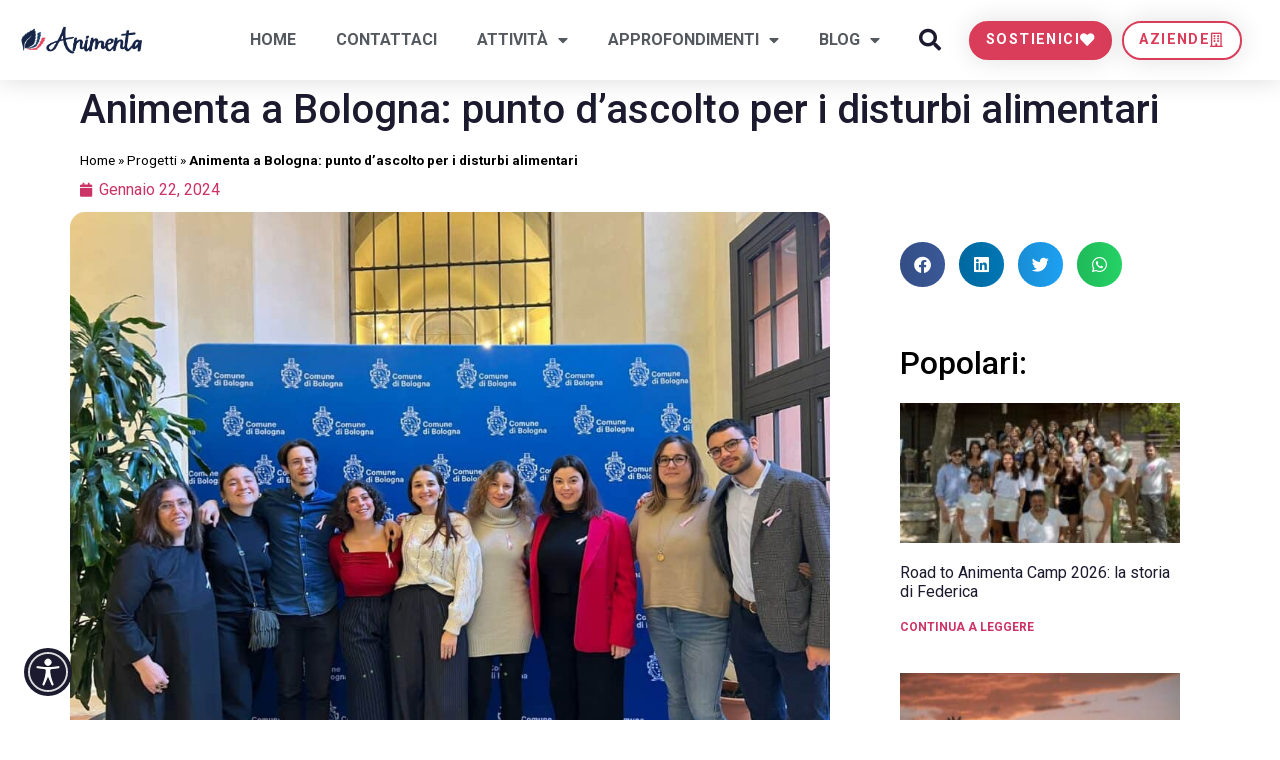

--- FILE ---
content_type: text/html; charset=UTF-8
request_url: https://animenta.org/animenta-arriva-a-bologna/
body_size: 24385
content:
<!doctype html>
<html lang="it-IT">
<head>
	<meta charset="UTF-8">
	<meta name="viewport" content="width=device-width, initial-scale=1">
	<link rel="profile" href="https://gmpg.org/xfn/11">
	<meta name='robots' content='index, follow, max-image-preview:large, max-snippet:-1, max-video-preview:-1' />
	<style>img:is([sizes="auto" i], [sizes^="auto," i]) { contain-intrinsic-size: 3000px 1500px }</style>
	
	<!-- This site is optimized with the Yoast SEO plugin v21.7 - https://yoast.com/wordpress/plugins/seo/ -->
	<title>Animenta a Bologna: punto d&#039;ascolto per i disturbi alimentari - Animenta</title>
	<meta name="description" content="Animenta arriva a Bologna con un nuovo progetto: un punto di ascolto per aiutare chi soffre di disturbi alimentari" />
	<link rel="canonical" href="https://animenta.org/animenta-arriva-a-bologna/" />
	<meta property="og:locale" content="it_IT" />
	<meta property="og:type" content="article" />
	<meta property="og:title" content="Animenta a Bologna: punto d&#039;ascolto per i disturbi alimentari - Animenta" />
	<meta property="og:description" content="Animenta arriva a Bologna con un nuovo progetto: un punto di ascolto per aiutare chi soffre di disturbi alimentari" />
	<meta property="og:url" content="https://animenta.org/animenta-arriva-a-bologna/" />
	<meta property="og:site_name" content="Animenta" />
	<meta property="article:published_time" content="2024-01-22T07:00:00+00:00" />
	<meta property="article:modified_time" content="2024-01-15T18:29:20+00:00" />
	<meta property="og:image" content="https://animenta.org/wp-content/uploads/2024/01/WhatsApp-Image-2024-01-12-at-11.13.40.jpeg" />
	<meta property="og:image:width" content="1600" />
	<meta property="og:image:height" content="1200" />
	<meta property="og:image:type" content="image/jpeg" />
	<meta name="author" content="Animenta" />
	<meta name="twitter:card" content="summary_large_image" />
	<meta name="twitter:label1" content="Scritto da" />
	<meta name="twitter:data1" content="Animenta" />
	<meta name="twitter:label2" content="Tempo di lettura stimato" />
	<meta name="twitter:data2" content="4 minuti" />
	<script type="application/ld+json" class="yoast-schema-graph">{"@context":"https://schema.org","@graph":[{"@type":"Article","@id":"https://animenta.org/animenta-arriva-a-bologna/#article","isPartOf":{"@id":"https://animenta.org/animenta-arriva-a-bologna/"},"author":{"name":"Animenta","@id":"https://animenta.org/#/schema/person/22e9f75956d1000d053bee3de887e26b"},"headline":"Animenta a Bologna: punto d&#8217;ascolto per i disturbi alimentari","datePublished":"2024-01-22T07:00:00+00:00","dateModified":"2024-01-15T18:29:20+00:00","mainEntityOfPage":{"@id":"https://animenta.org/animenta-arriva-a-bologna/"},"wordCount":565,"publisher":{"@id":"https://animenta.org/#organization"},"image":{"@id":"https://animenta.org/animenta-arriva-a-bologna/#primaryimage"},"thumbnailUrl":"https://animenta.org/wp-content/uploads/2024/01/WhatsApp-Image-2024-01-12-at-11.13.40.jpeg","articleSection":["Progetti"],"inLanguage":"it-IT"},{"@type":"WebPage","@id":"https://animenta.org/animenta-arriva-a-bologna/","url":"https://animenta.org/animenta-arriva-a-bologna/","name":"Animenta a Bologna: punto d'ascolto per i disturbi alimentari - Animenta","isPartOf":{"@id":"https://animenta.org/#website"},"primaryImageOfPage":{"@id":"https://animenta.org/animenta-arriva-a-bologna/#primaryimage"},"image":{"@id":"https://animenta.org/animenta-arriva-a-bologna/#primaryimage"},"thumbnailUrl":"https://animenta.org/wp-content/uploads/2024/01/WhatsApp-Image-2024-01-12-at-11.13.40.jpeg","datePublished":"2024-01-22T07:00:00+00:00","dateModified":"2024-01-15T18:29:20+00:00","description":"Animenta arriva a Bologna con un nuovo progetto: un punto di ascolto per aiutare chi soffre di disturbi alimentari","breadcrumb":{"@id":"https://animenta.org/animenta-arriva-a-bologna/#breadcrumb"},"inLanguage":"it-IT","potentialAction":[{"@type":"ReadAction","target":["https://animenta.org/animenta-arriva-a-bologna/"]}]},{"@type":"ImageObject","inLanguage":"it-IT","@id":"https://animenta.org/animenta-arriva-a-bologna/#primaryimage","url":"https://animenta.org/wp-content/uploads/2024/01/WhatsApp-Image-2024-01-12-at-11.13.40.jpeg","contentUrl":"https://animenta.org/wp-content/uploads/2024/01/WhatsApp-Image-2024-01-12-at-11.13.40.jpeg","width":1600,"height":1200,"caption":"Animenta a Bologna: lo sportello d'ascolto per i disturbi alimentari"},{"@type":"BreadcrumbList","@id":"https://animenta.org/animenta-arriva-a-bologna/#breadcrumb","itemListElement":[{"@type":"ListItem","position":1,"name":"Home","item":"https://animenta.org/"},{"@type":"ListItem","position":2,"name":"Progetti","item":"https://animenta.org/argomenti/progetti/"},{"@type":"ListItem","position":3,"name":"Animenta a Bologna: punto d&#8217;ascolto per i disturbi alimentari"}]},{"@type":"WebSite","@id":"https://animenta.org/#website","url":"https://animenta.org/","name":"Animenta","description":"Raccontare per sensibilizzare","publisher":{"@id":"https://animenta.org/#organization"},"potentialAction":[{"@type":"SearchAction","target":{"@type":"EntryPoint","urlTemplate":"https://animenta.org/?s={search_term_string}"},"query-input":"required name=search_term_string"}],"inLanguage":"it-IT"},{"@type":"Organization","@id":"https://animenta.org/#organization","name":"Animenta","url":"https://animenta.org/","logo":{"@type":"ImageObject","inLanguage":"it-IT","@id":"https://animenta.org/#/schema/logo/image/","url":"https://animenta.org/wp-content/uploads/2020/05/logo.png","contentUrl":"https://animenta.org/wp-content/uploads/2020/05/logo.png","width":762,"height":176,"caption":"Animenta"},"image":{"@id":"https://animenta.org/#/schema/logo/image/"}},{"@type":"Person","@id":"https://animenta.org/#/schema/person/22e9f75956d1000d053bee3de887e26b","name":"Animenta","image":{"@type":"ImageObject","inLanguage":"it-IT","@id":"https://animenta.org/#/schema/person/image/","url":"https://secure.gravatar.com/avatar/5caa832d32b5b4fdefed48c050e58a12?s=96&d=mm&r=g","contentUrl":"https://secure.gravatar.com/avatar/5caa832d32b5b4fdefed48c050e58a12?s=96&d=mm&r=g","caption":"Animenta"},"description":"Animenta è un’associazione no-profit creata dai più giovani per raccontare, informare e sensibilizzare sui Disturbi del Comportamento Alimentare. Siamo nati raccontando storie di chi ha affrontato queste malattie. Le storie sono uno specchio in cui ti riconosci, tra i racconti capisci che c’è sempre speranza. Siamo di base a Roma, ma con l’online siamo arrivati perfino a Seoul.","url":"https://animenta.org/author/animenta/"}]}</script>
	<!-- / Yoast SEO plugin. -->


<link rel="alternate" type="application/rss+xml" title="Animenta &raquo; Feed" href="https://animenta.org/feed/" />
<link rel="alternate" type="application/rss+xml" title="Animenta &raquo; Feed dei commenti" href="https://animenta.org/comments/feed/" />
<link rel="alternate" type="application/rss+xml" title="Animenta &raquo; Animenta a Bologna: punto d&#8217;ascolto per i disturbi alimentari Feed dei commenti" href="https://animenta.org/animenta-arriva-a-bologna/feed/" />
<script>
window._wpemojiSettings = {"baseUrl":"https:\/\/s.w.org\/images\/core\/emoji\/15.0.3\/72x72\/","ext":".png","svgUrl":"https:\/\/s.w.org\/images\/core\/emoji\/15.0.3\/svg\/","svgExt":".svg","source":{"concatemoji":"https:\/\/animenta.org\/wp-includes\/js\/wp-emoji-release.min.js?ver=6.7.4"}};
/*! This file is auto-generated */
!function(i,n){var o,s,e;function c(e){try{var t={supportTests:e,timestamp:(new Date).valueOf()};sessionStorage.setItem(o,JSON.stringify(t))}catch(e){}}function p(e,t,n){e.clearRect(0,0,e.canvas.width,e.canvas.height),e.fillText(t,0,0);var t=new Uint32Array(e.getImageData(0,0,e.canvas.width,e.canvas.height).data),r=(e.clearRect(0,0,e.canvas.width,e.canvas.height),e.fillText(n,0,0),new Uint32Array(e.getImageData(0,0,e.canvas.width,e.canvas.height).data));return t.every(function(e,t){return e===r[t]})}function u(e,t,n){switch(t){case"flag":return n(e,"\ud83c\udff3\ufe0f\u200d\u26a7\ufe0f","\ud83c\udff3\ufe0f\u200b\u26a7\ufe0f")?!1:!n(e,"\ud83c\uddfa\ud83c\uddf3","\ud83c\uddfa\u200b\ud83c\uddf3")&&!n(e,"\ud83c\udff4\udb40\udc67\udb40\udc62\udb40\udc65\udb40\udc6e\udb40\udc67\udb40\udc7f","\ud83c\udff4\u200b\udb40\udc67\u200b\udb40\udc62\u200b\udb40\udc65\u200b\udb40\udc6e\u200b\udb40\udc67\u200b\udb40\udc7f");case"emoji":return!n(e,"\ud83d\udc26\u200d\u2b1b","\ud83d\udc26\u200b\u2b1b")}return!1}function f(e,t,n){var r="undefined"!=typeof WorkerGlobalScope&&self instanceof WorkerGlobalScope?new OffscreenCanvas(300,150):i.createElement("canvas"),a=r.getContext("2d",{willReadFrequently:!0}),o=(a.textBaseline="top",a.font="600 32px Arial",{});return e.forEach(function(e){o[e]=t(a,e,n)}),o}function t(e){var t=i.createElement("script");t.src=e,t.defer=!0,i.head.appendChild(t)}"undefined"!=typeof Promise&&(o="wpEmojiSettingsSupports",s=["flag","emoji"],n.supports={everything:!0,everythingExceptFlag:!0},e=new Promise(function(e){i.addEventListener("DOMContentLoaded",e,{once:!0})}),new Promise(function(t){var n=function(){try{var e=JSON.parse(sessionStorage.getItem(o));if("object"==typeof e&&"number"==typeof e.timestamp&&(new Date).valueOf()<e.timestamp+604800&&"object"==typeof e.supportTests)return e.supportTests}catch(e){}return null}();if(!n){if("undefined"!=typeof Worker&&"undefined"!=typeof OffscreenCanvas&&"undefined"!=typeof URL&&URL.createObjectURL&&"undefined"!=typeof Blob)try{var e="postMessage("+f.toString()+"("+[JSON.stringify(s),u.toString(),p.toString()].join(",")+"));",r=new Blob([e],{type:"text/javascript"}),a=new Worker(URL.createObjectURL(r),{name:"wpTestEmojiSupports"});return void(a.onmessage=function(e){c(n=e.data),a.terminate(),t(n)})}catch(e){}c(n=f(s,u,p))}t(n)}).then(function(e){for(var t in e)n.supports[t]=e[t],n.supports.everything=n.supports.everything&&n.supports[t],"flag"!==t&&(n.supports.everythingExceptFlag=n.supports.everythingExceptFlag&&n.supports[t]);n.supports.everythingExceptFlag=n.supports.everythingExceptFlag&&!n.supports.flag,n.DOMReady=!1,n.readyCallback=function(){n.DOMReady=!0}}).then(function(){return e}).then(function(){var e;n.supports.everything||(n.readyCallback(),(e=n.source||{}).concatemoji?t(e.concatemoji):e.wpemoji&&e.twemoji&&(t(e.twemoji),t(e.wpemoji)))}))}((window,document),window._wpemojiSettings);
</script>
<link rel='stylesheet' id='sbi_styles-css' href='https://animenta.org/wp-content/plugins/instagram-feed/css/sbi-styles.min.css?ver=6.8.0' media='all' />
<style id='wp-emoji-styles-inline-css'>

	img.wp-smiley, img.emoji {
		display: inline !important;
		border: none !important;
		box-shadow: none !important;
		height: 1em !important;
		width: 1em !important;
		margin: 0 0.07em !important;
		vertical-align: -0.1em !important;
		background: none !important;
		padding: 0 !important;
	}
</style>
<link rel='stylesheet' id='wp-block-library-css' href='https://animenta.org/wp-includes/css/dist/block-library/style.min.css?ver=6.7.4' media='all' />
<style id='classic-theme-styles-inline-css'>
/*! This file is auto-generated */
.wp-block-button__link{color:#fff;background-color:#32373c;border-radius:9999px;box-shadow:none;text-decoration:none;padding:calc(.667em + 2px) calc(1.333em + 2px);font-size:1.125em}.wp-block-file__button{background:#32373c;color:#fff;text-decoration:none}
</style>
<style id='global-styles-inline-css'>
:root{--wp--preset--aspect-ratio--square: 1;--wp--preset--aspect-ratio--4-3: 4/3;--wp--preset--aspect-ratio--3-4: 3/4;--wp--preset--aspect-ratio--3-2: 3/2;--wp--preset--aspect-ratio--2-3: 2/3;--wp--preset--aspect-ratio--16-9: 16/9;--wp--preset--aspect-ratio--9-16: 9/16;--wp--preset--color--black: #000000;--wp--preset--color--cyan-bluish-gray: #abb8c3;--wp--preset--color--white: #ffffff;--wp--preset--color--pale-pink: #f78da7;--wp--preset--color--vivid-red: #cf2e2e;--wp--preset--color--luminous-vivid-orange: #ff6900;--wp--preset--color--luminous-vivid-amber: #fcb900;--wp--preset--color--light-green-cyan: #7bdcb5;--wp--preset--color--vivid-green-cyan: #00d084;--wp--preset--color--pale-cyan-blue: #8ed1fc;--wp--preset--color--vivid-cyan-blue: #0693e3;--wp--preset--color--vivid-purple: #9b51e0;--wp--preset--gradient--vivid-cyan-blue-to-vivid-purple: linear-gradient(135deg,rgba(6,147,227,1) 0%,rgb(155,81,224) 100%);--wp--preset--gradient--light-green-cyan-to-vivid-green-cyan: linear-gradient(135deg,rgb(122,220,180) 0%,rgb(0,208,130) 100%);--wp--preset--gradient--luminous-vivid-amber-to-luminous-vivid-orange: linear-gradient(135deg,rgba(252,185,0,1) 0%,rgba(255,105,0,1) 100%);--wp--preset--gradient--luminous-vivid-orange-to-vivid-red: linear-gradient(135deg,rgba(255,105,0,1) 0%,rgb(207,46,46) 100%);--wp--preset--gradient--very-light-gray-to-cyan-bluish-gray: linear-gradient(135deg,rgb(238,238,238) 0%,rgb(169,184,195) 100%);--wp--preset--gradient--cool-to-warm-spectrum: linear-gradient(135deg,rgb(74,234,220) 0%,rgb(151,120,209) 20%,rgb(207,42,186) 40%,rgb(238,44,130) 60%,rgb(251,105,98) 80%,rgb(254,248,76) 100%);--wp--preset--gradient--blush-light-purple: linear-gradient(135deg,rgb(255,206,236) 0%,rgb(152,150,240) 100%);--wp--preset--gradient--blush-bordeaux: linear-gradient(135deg,rgb(254,205,165) 0%,rgb(254,45,45) 50%,rgb(107,0,62) 100%);--wp--preset--gradient--luminous-dusk: linear-gradient(135deg,rgb(255,203,112) 0%,rgb(199,81,192) 50%,rgb(65,88,208) 100%);--wp--preset--gradient--pale-ocean: linear-gradient(135deg,rgb(255,245,203) 0%,rgb(182,227,212) 50%,rgb(51,167,181) 100%);--wp--preset--gradient--electric-grass: linear-gradient(135deg,rgb(202,248,128) 0%,rgb(113,206,126) 100%);--wp--preset--gradient--midnight: linear-gradient(135deg,rgb(2,3,129) 0%,rgb(40,116,252) 100%);--wp--preset--font-size--small: 13px;--wp--preset--font-size--medium: 20px;--wp--preset--font-size--large: 36px;--wp--preset--font-size--x-large: 42px;--wp--preset--spacing--20: 0.44rem;--wp--preset--spacing--30: 0.67rem;--wp--preset--spacing--40: 1rem;--wp--preset--spacing--50: 1.5rem;--wp--preset--spacing--60: 2.25rem;--wp--preset--spacing--70: 3.38rem;--wp--preset--spacing--80: 5.06rem;--wp--preset--shadow--natural: 6px 6px 9px rgba(0, 0, 0, 0.2);--wp--preset--shadow--deep: 12px 12px 50px rgba(0, 0, 0, 0.4);--wp--preset--shadow--sharp: 6px 6px 0px rgba(0, 0, 0, 0.2);--wp--preset--shadow--outlined: 6px 6px 0px -3px rgba(255, 255, 255, 1), 6px 6px rgba(0, 0, 0, 1);--wp--preset--shadow--crisp: 6px 6px 0px rgba(0, 0, 0, 1);}:where(.is-layout-flex){gap: 0.5em;}:where(.is-layout-grid){gap: 0.5em;}body .is-layout-flex{display: flex;}.is-layout-flex{flex-wrap: wrap;align-items: center;}.is-layout-flex > :is(*, div){margin: 0;}body .is-layout-grid{display: grid;}.is-layout-grid > :is(*, div){margin: 0;}:where(.wp-block-columns.is-layout-flex){gap: 2em;}:where(.wp-block-columns.is-layout-grid){gap: 2em;}:where(.wp-block-post-template.is-layout-flex){gap: 1.25em;}:where(.wp-block-post-template.is-layout-grid){gap: 1.25em;}.has-black-color{color: var(--wp--preset--color--black) !important;}.has-cyan-bluish-gray-color{color: var(--wp--preset--color--cyan-bluish-gray) !important;}.has-white-color{color: var(--wp--preset--color--white) !important;}.has-pale-pink-color{color: var(--wp--preset--color--pale-pink) !important;}.has-vivid-red-color{color: var(--wp--preset--color--vivid-red) !important;}.has-luminous-vivid-orange-color{color: var(--wp--preset--color--luminous-vivid-orange) !important;}.has-luminous-vivid-amber-color{color: var(--wp--preset--color--luminous-vivid-amber) !important;}.has-light-green-cyan-color{color: var(--wp--preset--color--light-green-cyan) !important;}.has-vivid-green-cyan-color{color: var(--wp--preset--color--vivid-green-cyan) !important;}.has-pale-cyan-blue-color{color: var(--wp--preset--color--pale-cyan-blue) !important;}.has-vivid-cyan-blue-color{color: var(--wp--preset--color--vivid-cyan-blue) !important;}.has-vivid-purple-color{color: var(--wp--preset--color--vivid-purple) !important;}.has-black-background-color{background-color: var(--wp--preset--color--black) !important;}.has-cyan-bluish-gray-background-color{background-color: var(--wp--preset--color--cyan-bluish-gray) !important;}.has-white-background-color{background-color: var(--wp--preset--color--white) !important;}.has-pale-pink-background-color{background-color: var(--wp--preset--color--pale-pink) !important;}.has-vivid-red-background-color{background-color: var(--wp--preset--color--vivid-red) !important;}.has-luminous-vivid-orange-background-color{background-color: var(--wp--preset--color--luminous-vivid-orange) !important;}.has-luminous-vivid-amber-background-color{background-color: var(--wp--preset--color--luminous-vivid-amber) !important;}.has-light-green-cyan-background-color{background-color: var(--wp--preset--color--light-green-cyan) !important;}.has-vivid-green-cyan-background-color{background-color: var(--wp--preset--color--vivid-green-cyan) !important;}.has-pale-cyan-blue-background-color{background-color: var(--wp--preset--color--pale-cyan-blue) !important;}.has-vivid-cyan-blue-background-color{background-color: var(--wp--preset--color--vivid-cyan-blue) !important;}.has-vivid-purple-background-color{background-color: var(--wp--preset--color--vivid-purple) !important;}.has-black-border-color{border-color: var(--wp--preset--color--black) !important;}.has-cyan-bluish-gray-border-color{border-color: var(--wp--preset--color--cyan-bluish-gray) !important;}.has-white-border-color{border-color: var(--wp--preset--color--white) !important;}.has-pale-pink-border-color{border-color: var(--wp--preset--color--pale-pink) !important;}.has-vivid-red-border-color{border-color: var(--wp--preset--color--vivid-red) !important;}.has-luminous-vivid-orange-border-color{border-color: var(--wp--preset--color--luminous-vivid-orange) !important;}.has-luminous-vivid-amber-border-color{border-color: var(--wp--preset--color--luminous-vivid-amber) !important;}.has-light-green-cyan-border-color{border-color: var(--wp--preset--color--light-green-cyan) !important;}.has-vivid-green-cyan-border-color{border-color: var(--wp--preset--color--vivid-green-cyan) !important;}.has-pale-cyan-blue-border-color{border-color: var(--wp--preset--color--pale-cyan-blue) !important;}.has-vivid-cyan-blue-border-color{border-color: var(--wp--preset--color--vivid-cyan-blue) !important;}.has-vivid-purple-border-color{border-color: var(--wp--preset--color--vivid-purple) !important;}.has-vivid-cyan-blue-to-vivid-purple-gradient-background{background: var(--wp--preset--gradient--vivid-cyan-blue-to-vivid-purple) !important;}.has-light-green-cyan-to-vivid-green-cyan-gradient-background{background: var(--wp--preset--gradient--light-green-cyan-to-vivid-green-cyan) !important;}.has-luminous-vivid-amber-to-luminous-vivid-orange-gradient-background{background: var(--wp--preset--gradient--luminous-vivid-amber-to-luminous-vivid-orange) !important;}.has-luminous-vivid-orange-to-vivid-red-gradient-background{background: var(--wp--preset--gradient--luminous-vivid-orange-to-vivid-red) !important;}.has-very-light-gray-to-cyan-bluish-gray-gradient-background{background: var(--wp--preset--gradient--very-light-gray-to-cyan-bluish-gray) !important;}.has-cool-to-warm-spectrum-gradient-background{background: var(--wp--preset--gradient--cool-to-warm-spectrum) !important;}.has-blush-light-purple-gradient-background{background: var(--wp--preset--gradient--blush-light-purple) !important;}.has-blush-bordeaux-gradient-background{background: var(--wp--preset--gradient--blush-bordeaux) !important;}.has-luminous-dusk-gradient-background{background: var(--wp--preset--gradient--luminous-dusk) !important;}.has-pale-ocean-gradient-background{background: var(--wp--preset--gradient--pale-ocean) !important;}.has-electric-grass-gradient-background{background: var(--wp--preset--gradient--electric-grass) !important;}.has-midnight-gradient-background{background: var(--wp--preset--gradient--midnight) !important;}.has-small-font-size{font-size: var(--wp--preset--font-size--small) !important;}.has-medium-font-size{font-size: var(--wp--preset--font-size--medium) !important;}.has-large-font-size{font-size: var(--wp--preset--font-size--large) !important;}.has-x-large-font-size{font-size: var(--wp--preset--font-size--x-large) !important;}
:where(.wp-block-post-template.is-layout-flex){gap: 1.25em;}:where(.wp-block-post-template.is-layout-grid){gap: 1.25em;}
:where(.wp-block-columns.is-layout-flex){gap: 2em;}:where(.wp-block-columns.is-layout-grid){gap: 2em;}
:root :where(.wp-block-pullquote){font-size: 1.5em;line-height: 1.6;}
</style>
<link rel='stylesheet' id='contact-form-7-css' href='https://animenta.org/wp-content/plugins/contact-form-7/includes/css/styles.css?ver=5.8.5' media='all' />
<link rel='stylesheet' id='woocommerce-layout-css' href='https://animenta.org/wp-content/plugins/woocommerce/assets/css/woocommerce-layout.css?ver=10.3.7' media='all' />
<link rel='stylesheet' id='woocommerce-smallscreen-css' href='https://animenta.org/wp-content/plugins/woocommerce/assets/css/woocommerce-smallscreen.css?ver=10.3.7' media='only screen and (max-width: 768px)' />
<link rel='stylesheet' id='woocommerce-general-css' href='https://animenta.org/wp-content/plugins/woocommerce/assets/css/woocommerce.css?ver=10.3.7' media='all' />
<style id='woocommerce-inline-inline-css'>
.woocommerce form .form-row .required { visibility: visible; }
</style>
<link rel='stylesheet' id='brands-styles-css' href='https://animenta.org/wp-content/plugins/woocommerce/assets/css/brands.css?ver=10.3.7' media='all' />
<link rel='stylesheet' id='hello-elementor-css' href='https://animenta.org/wp-content/themes/hello-elementor/style.min.css?ver=3.0.0' media='all' />
<link rel='stylesheet' id='hello-elementor-theme-style-css' href='https://animenta.org/wp-content/themes/hello-elementor/theme.min.css?ver=3.0.0' media='all' />
<link rel='stylesheet' id='hello-elementor-header-footer-css' href='https://animenta.org/wp-content/themes/hello-elementor/header-footer.min.css?ver=3.0.0' media='all' />
<link rel='stylesheet' id='elementor-frontend-css' href='https://animenta.org/wp-content/plugins/elementor/assets/css/frontend.min.css?ver=3.26.4' media='all' />
<link rel='stylesheet' id='widget-image-css' href='https://animenta.org/wp-content/plugins/elementor/assets/css/widget-image.min.css?ver=3.26.4' media='all' />
<link rel='stylesheet' id='widget-nav-menu-css' href='https://animenta.org/wp-content/plugins/elementor-pro/assets/css/widget-nav-menu.min.css?ver=3.26.3' media='all' />
<link rel='stylesheet' id='widget-search-form-css' href='https://animenta.org/wp-content/plugins/elementor-pro/assets/css/widget-search-form.min.css?ver=3.26.3' media='all' />
<link rel='stylesheet' id='elementor-icons-shared-0-css' href='https://animenta.org/wp-content/plugins/elementor/assets/lib/font-awesome/css/fontawesome.min.css?ver=5.15.3' media='all' />
<link rel='stylesheet' id='elementor-icons-fa-solid-css' href='https://animenta.org/wp-content/plugins/elementor/assets/lib/font-awesome/css/solid.min.css?ver=5.15.3' media='all' />
<link rel='stylesheet' id='e-animation-grow-css' href='https://animenta.org/wp-content/plugins/elementor/assets/lib/animations/styles/e-animation-grow.min.css?ver=3.26.4' media='all' />
<link rel='stylesheet' id='widget-heading-css' href='https://animenta.org/wp-content/plugins/elementor/assets/css/widget-heading.min.css?ver=3.26.4' media='all' />
<link rel='stylesheet' id='widget-social-icons-css' href='https://animenta.org/wp-content/plugins/elementor/assets/css/widget-social-icons.min.css?ver=3.26.4' media='all' />
<link rel='stylesheet' id='e-apple-webkit-css' href='https://animenta.org/wp-content/plugins/elementor/assets/css/conditionals/apple-webkit.min.css?ver=3.26.4' media='all' />
<link rel='stylesheet' id='widget-text-editor-css' href='https://animenta.org/wp-content/plugins/elementor/assets/css/widget-text-editor.min.css?ver=3.26.4' media='all' />
<link rel='stylesheet' id='widget-breadcrumbs-css' href='https://animenta.org/wp-content/plugins/elementor-pro/assets/css/widget-breadcrumbs.min.css?ver=3.26.3' media='all' />
<link rel='stylesheet' id='widget-post-info-css' href='https://animenta.org/wp-content/plugins/elementor-pro/assets/css/widget-post-info.min.css?ver=3.26.3' media='all' />
<link rel='stylesheet' id='widget-icon-list-css' href='https://animenta.org/wp-content/plugins/elementor/assets/css/widget-icon-list.min.css?ver=3.26.4' media='all' />
<link rel='stylesheet' id='elementor-icons-fa-regular-css' href='https://animenta.org/wp-content/plugins/elementor/assets/lib/font-awesome/css/regular.min.css?ver=5.15.3' media='all' />
<link rel='stylesheet' id='widget-share-buttons-css' href='https://animenta.org/wp-content/plugins/elementor-pro/assets/css/widget-share-buttons.min.css?ver=3.26.3' media='all' />
<link rel='stylesheet' id='elementor-icons-fa-brands-css' href='https://animenta.org/wp-content/plugins/elementor/assets/lib/font-awesome/css/brands.min.css?ver=5.15.3' media='all' />
<link rel='stylesheet' id='widget-posts-css' href='https://animenta.org/wp-content/plugins/elementor-pro/assets/css/widget-posts.min.css?ver=3.26.3' media='all' />
<link rel='stylesheet' id='widget-post-navigation-css' href='https://animenta.org/wp-content/plugins/elementor-pro/assets/css/widget-post-navigation.min.css?ver=3.26.3' media='all' />
<link rel='stylesheet' id='e-popup-css' href='https://animenta.org/wp-content/plugins/elementor-pro/assets/css/conditionals/popup.min.css?ver=3.26.3' media='all' />
<link rel='stylesheet' id='elementor-icons-css' href='https://animenta.org/wp-content/plugins/elementor/assets/lib/eicons/css/elementor-icons.min.css?ver=5.34.0' media='all' />
<link rel='stylesheet' id='elementor-post-2032-css' href='https://animenta.org/wp-content/uploads/elementor/css/post-2032.css?ver=1736948416' media='all' />
<link rel='stylesheet' id='sbistyles-css' href='https://animenta.org/wp-content/plugins/instagram-feed/css/sbi-styles.min.css?ver=6.8.0' media='all' />
<link rel='stylesheet' id='font-awesome-5-all-css' href='https://animenta.org/wp-content/plugins/elementor/assets/lib/font-awesome/css/all.min.css?ver=3.26.4' media='all' />
<link rel='stylesheet' id='font-awesome-4-shim-css' href='https://animenta.org/wp-content/plugins/elementor/assets/lib/font-awesome/css/v4-shims.min.css?ver=3.26.4' media='all' />
<link rel='stylesheet' id='elementor-post-3460-css' href='https://animenta.org/wp-content/uploads/elementor/css/post-3460.css?ver=1740693806' media='all' />
<link rel='stylesheet' id='elementor-post-3457-css' href='https://animenta.org/wp-content/uploads/elementor/css/post-3457.css?ver=1752157160' media='all' />
<link rel='stylesheet' id='elementor-post-3513-css' href='https://animenta.org/wp-content/uploads/elementor/css/post-3513.css?ver=1736523105' media='all' />
<link rel='stylesheet' id='elementor-post-3210-css' href='https://animenta.org/wp-content/uploads/elementor/css/post-3210.css?ver=1736523026' media='all' />
<link rel='stylesheet' id='hello-elementor-child-style-css' href='https://animenta.org/wp-content/themes/hello-theme-child-master/style.css?ver=1.0.0' media='all' />
<link rel='stylesheet' id='google-fonts-1-css' href='https://fonts.googleapis.com/css?family=Roboto%3A100%2C100italic%2C200%2C200italic%2C300%2C300italic%2C400%2C400italic%2C500%2C500italic%2C600%2C600italic%2C700%2C700italic%2C800%2C800italic%2C900%2C900italic%7CRoboto+Slab%3A100%2C100italic%2C200%2C200italic%2C300%2C300italic%2C400%2C400italic%2C500%2C500italic%2C600%2C600italic%2C700%2C700italic%2C800%2C800italic%2C900%2C900italic%7CMontserrat%3A100%2C100italic%2C200%2C200italic%2C300%2C300italic%2C400%2C400italic%2C500%2C500italic%2C600%2C600italic%2C700%2C700italic%2C800%2C800italic%2C900%2C900italic%7CRubik%3A100%2C100italic%2C200%2C200italic%2C300%2C300italic%2C400%2C400italic%2C500%2C500italic%2C600%2C600italic%2C700%2C700italic%2C800%2C800italic%2C900%2C900italic&#038;display=swap&#038;ver=6.7.4' media='all' />
<link rel="preconnect" href="https://fonts.gstatic.com/" crossorigin><script src="https://animenta.org/wp-includes/js/jquery/jquery.min.js?ver=3.7.1" id="jquery-core-js"></script>
<script src="https://animenta.org/wp-includes/js/jquery/jquery-migrate.min.js?ver=3.4.1" id="jquery-migrate-js"></script>
<script src="https://animenta.org/wp-content/plugins/woocommerce/assets/js/jquery-blockui/jquery.blockUI.min.js?ver=2.7.0-wc.10.3.7" id="wc-jquery-blockui-js" defer data-wp-strategy="defer"></script>
<script src="https://animenta.org/wp-content/plugins/woocommerce/assets/js/js-cookie/js.cookie.min.js?ver=2.1.4-wc.10.3.7" id="wc-js-cookie-js" defer data-wp-strategy="defer"></script>
<script id="woocommerce-js-extra">
var woocommerce_params = {"ajax_url":"\/wp-admin\/admin-ajax.php","wc_ajax_url":"\/?wc-ajax=%%endpoint%%","i18n_password_show":"Mostra password","i18n_password_hide":"Nascondi password"};
</script>
<script src="https://animenta.org/wp-content/plugins/woocommerce/assets/js/frontend/woocommerce.min.js?ver=10.3.7" id="woocommerce-js" defer data-wp-strategy="defer"></script>
<script id="WCPAY_ASSETS-js-extra">
var wcpayAssets = {"url":"https:\/\/animenta.org\/wp-content\/plugins\/woocommerce-payments\/dist\/"};
</script>
<script src="https://animenta.org/wp-content/plugins/elementor/assets/lib/font-awesome/js/v4-shims.min.js?ver=3.26.4" id="font-awesome-4-shim-js"></script>
<link rel="https://api.w.org/" href="https://animenta.org/wp-json/" /><link rel="alternate" title="JSON" type="application/json" href="https://animenta.org/wp-json/wp/v2/posts/14302" /><link rel="EditURI" type="application/rsd+xml" title="RSD" href="https://animenta.org/xmlrpc.php?rsd" />
<meta name="generator" content="WordPress 6.7.4" />
<meta name="generator" content="WooCommerce 10.3.7" />
<link rel='shortlink' href='https://animenta.org/?p=14302' />
<link rel="alternate" title="oEmbed (JSON)" type="application/json+oembed" href="https://animenta.org/wp-json/oembed/1.0/embed?url=https%3A%2F%2Fanimenta.org%2Fanimenta-arriva-a-bologna%2F" />
<link rel="alternate" title="oEmbed (XML)" type="text/xml+oembed" href="https://animenta.org/wp-json/oembed/1.0/embed?url=https%3A%2F%2Fanimenta.org%2Fanimenta-arriva-a-bologna%2F&#038;format=xml" />
		<script>
			document.documentElement.className = document.documentElement.className.replace( 'no-js', 'js' );
		</script>
				<style>
			.no-js img.lazyload { display: none; }
			figure.wp-block-image img.lazyloading { min-width: 150px; }
							.lazyload, .lazyloading { opacity: 0; }
				.lazyloaded {
					opacity: 1;
					transition: opacity 400ms;
					transition-delay: 0ms;
				}
					</style>
		
<!-- Google Tag Manager -->
<script>(function(w,d,s,l,i){w[l]=w[l]||[];w[l].push({'gtm.start':
new Date().getTime(),event:'gtm.js'});var f=d.getElementsByTagName(s)[0],
j=d.createElement(s),dl=l!='dataLayer'?'&l='+l:'';j.async=true;j.src=
'https://www.googletagmanager.com/gtm.js?id='+i+dl;f.parentNode.insertBefore(j,f);
})(window,document,'script','dataLayer','GTM-MTQMPH2');</script>
<!-- End Google Tag Manager -->

  <!-- Global site tag (gtag.js) - Google Analytics -->
<script async src="https://www.googletagmanager.com/gtag/js?id=UA-165950153-1"></script>
<script>
  window.dataLayer = window.dataLayer || [];
  function gtag(){dataLayer.push(arguments);}
  gtag('js', new Date());

  gtag('config', 'UA-165950153-1');
</script>


<!-- Facebook Pixel Code -->
<script>
!function(f,b,e,v,n,t,s)
{if(f.fbq)return;n=f.fbq=function(){n.callMethod?
n.callMethod.apply(n,arguments):n.queue.push(arguments)};
if(!f._fbq)f._fbq=n;n.push=n;n.loaded=!0;n.version='2.0';
n.queue=[];t=b.createElement(e);t.async=!0;
t.src=v;s=b.getElementsByTagName(e)[0];
s.parentNode.insertBefore(t,s)}(window, document,'script',
'https://connect.facebook.net/en_US/fbevents.js');
fbq('init', '2640912059506751');
fbq('track', 'PageView');
</script>
<noscript><img height="1" width="1" style="display:none"
src="https://www.facebook.com/tr?id=2640912059506751&ev=PageView&noscript=1"
/></noscript>
<!-- End Facebook Pixel Code -->
 
	<noscript><style>.woocommerce-product-gallery{ opacity: 1 !important; }</style></noscript>
	<meta name="generator" content="Elementor 3.26.4; features: additional_custom_breakpoints; settings: css_print_method-external, google_font-enabled, font_display-swap">
			<style>
				.e-con.e-parent:nth-of-type(n+4):not(.e-lazyloaded):not(.e-no-lazyload),
				.e-con.e-parent:nth-of-type(n+4):not(.e-lazyloaded):not(.e-no-lazyload) * {
					background-image: none !important;
				}
				@media screen and (max-height: 1024px) {
					.e-con.e-parent:nth-of-type(n+3):not(.e-lazyloaded):not(.e-no-lazyload),
					.e-con.e-parent:nth-of-type(n+3):not(.e-lazyloaded):not(.e-no-lazyload) * {
						background-image: none !important;
					}
				}
				@media screen and (max-height: 640px) {
					.e-con.e-parent:nth-of-type(n+2):not(.e-lazyloaded):not(.e-no-lazyload),
					.e-con.e-parent:nth-of-type(n+2):not(.e-lazyloaded):not(.e-no-lazyload) * {
						background-image: none !important;
					}
				}
			</style>
			<link rel="icon" href="https://animenta.org/wp-content/uploads/2020/05/cropped-icon-32x32.png" sizes="32x32" />
<link rel="icon" href="https://animenta.org/wp-content/uploads/2020/05/cropped-icon-192x192.png" sizes="192x192" />
<link rel="apple-touch-icon" href="https://animenta.org/wp-content/uploads/2020/05/cropped-icon-180x180.png" />
<meta name="msapplication-TileImage" content="https://animenta.org/wp-content/uploads/2020/05/cropped-icon-270x270.png" />
</head>
<body class="post-template-default single single-post postid-14302 single-format-standard wp-custom-logo theme-hello-elementor woocommerce-no-js elementor-default elementor-kit-2032 elementor-page-3513">


<!-- Google Tag Manager (noscript) -->
<noscript><iframe 
height="0" width="0" style="display:none;visibility:hidden" data-src="https://www.googletagmanager.com/ns.html?id=GTM-MTQMPH2" class="lazyload" src="[data-uri]"></iframe></noscript>
<!-- End Google Tag Manager (noscript) -->
 
<!-- IUBENDA - Cookie Policy Banner -->
 <script type="text/javascript">
var _iub = _iub || [];
_iub.csConfiguration = {"invalidateConsentWithoutLog":true,"consentOnContinuedBrowsing":false,"enableTcf":true,"googleAdditionalConsentMode":true,"lang":"it","siteId":2478073,"floatingPreferencesButtonDisplay":false,"cookiePolicyId":52227453,"cookiePolicyUrl":"https://animenta.org/cookie-policy/", "banner":{ "acceptButtonDisplay":true,"customizeButtonDisplay":true,"acceptButtonColor":"#0073CE","acceptButtonCaptionColor":"white","customizeButtonColor":"#DADADA","customizeButtonCaptionColor":"#4D4D4D","position":"float-bottom-center","textColor":"black","backgroundColor":"white","rejectButtonDisplay":true,"rejectButtonColor":"#0073CE","rejectButtonCaptionColor":"white" }};
</script>
<script type="text/javascript" src="//cdn.iubenda.com/cs/tcf/stub-v2.js"></script>
<script type="text/javascript" src="//cdn.iubenda.com/cs/iubenda_cs.js" charset="UTF-8" async></script>
 <!-- END of IUBENDA - Cookie Policy Banner -->


<a class="skip-link screen-reader-text" href="#content">Vai al contenuto</a>

		<div data-elementor-type="header" data-elementor-id="3460" class="elementor elementor-3460 elementor-location-header" data-elementor-post-type="elementor_library">
					<header class="elementor-section elementor-top-section elementor-element elementor-element-9f5cf53 elementor-section-content-middle elementor-section-full_width elementor-section-height-default elementor-section-height-default" data-id="9f5cf53" data-element_type="section" data-settings="{&quot;background_background&quot;:&quot;classic&quot;,&quot;sticky&quot;:&quot;top&quot;,&quot;sticky_on&quot;:[&quot;desktop&quot;,&quot;tablet&quot;,&quot;mobile&quot;],&quot;sticky_offset&quot;:0,&quot;sticky_effects_offset&quot;:0,&quot;sticky_anchor_link_offset&quot;:0}">
						<div class="elementor-container elementor-column-gap-no">
					<div class="elementor-column elementor-col-33 elementor-top-column elementor-element elementor-element-4b88462f" data-id="4b88462f" data-element_type="column">
			<div class="elementor-widget-wrap elementor-element-populated">
						<div class="elementor-element elementor-element-24df08ee elementor-widget elementor-widget-theme-site-logo elementor-widget-image" data-id="24df08ee" data-element_type="widget" data-widget_type="theme-site-logo.default">
				<div class="elementor-widget-container">
											<a href="https://animenta.org">
			<img fetchpriority="high" width="762" height="176"   alt="" data-srcset="https://animenta.org/wp-content/uploads/2020/05/logo.png 762w, https://animenta.org/wp-content/uploads/2020/05/logo-750x173.png 750w, https://animenta.org/wp-content/uploads/2020/05/logo-600x139.png 600w, https://animenta.org/wp-content/uploads/2020/05/logo-300x69.png 300w, https://animenta.org/wp-content/uploads/2020/05/logo-370x85.png 370w, https://animenta.org/wp-content/uploads/2020/05/logo-760x176.png 760w"  data-src="https://animenta.org/wp-content/uploads/2020/05/logo.png" data-sizes="(max-width: 762px) 100vw, 762px" class="attachment-full size-full wp-image-2037 lazyload" src="[data-uri]" /><noscript><picture><source srcset="https://animenta.org/wp-content/uploads/2020/05/logo.webp 762w,https://animenta.org/wp-content/uploads/2020/05/logo-750x173.webp 750w,https://animenta.org/wp-content/uploads/2020/05/logo-600x139.webp 600w,https://animenta.org/wp-content/uploads/2020/05/logo-300x69.webp 300w,https://animenta.org/wp-content/uploads/2020/05/logo-370x85.webp 370w,https://animenta.org/wp-content/uploads/2020/05/logo-760x176.webp 760w" sizes="(max-width: 762px) 100vw, 762px" type="image/webp"><img src="https://animenta.org/wp-content/uploads/2020/05/logo.png" height="176" width="762" srcset="https://animenta.org/wp-content/uploads/2020/05/logo.png 762w, https://animenta.org/wp-content/uploads/2020/05/logo-750x173.png 750w, https://animenta.org/wp-content/uploads/2020/05/logo-600x139.png 600w, https://animenta.org/wp-content/uploads/2020/05/logo-300x69.png 300w, https://animenta.org/wp-content/uploads/2020/05/logo-370x85.png 370w, https://animenta.org/wp-content/uploads/2020/05/logo-760x176.png 760w" sizes="(max-width: 762px) 100vw, 762px" class="attachment-full size-full wp-image-2037 sp-no-webp" alt="" fetchpriority="high"  > </picture></noscript>				</a>
											</div>
				</div>
					</div>
		</div>
				<div class="elementor-column elementor-col-33 elementor-top-column elementor-element elementor-element-73b25b94" data-id="73b25b94" data-element_type="column">
			<div class="elementor-widget-wrap elementor-element-populated">
						<div class="elementor-element elementor-element-33b81144 elementor-nav-menu__align-end elementor-nav-menu--stretch elementor-nav-menu__text-align-center elementor-widget__width-auto elementor-nav-menu--dropdown-tablet elementor-nav-menu--toggle elementor-nav-menu--burger elementor-widget elementor-widget-nav-menu" data-id="33b81144" data-element_type="widget" data-settings="{&quot;full_width&quot;:&quot;stretch&quot;,&quot;layout&quot;:&quot;horizontal&quot;,&quot;submenu_icon&quot;:{&quot;value&quot;:&quot;&lt;i class=\&quot;fas fa-caret-down\&quot;&gt;&lt;\/i&gt;&quot;,&quot;library&quot;:&quot;fa-solid&quot;},&quot;toggle&quot;:&quot;burger&quot;}" data-widget_type="nav-menu.default">
				<div class="elementor-widget-container">
								<nav aria-label="Menu" class="elementor-nav-menu--main elementor-nav-menu__container elementor-nav-menu--layout-horizontal e--pointer-underline e--animation-grow">
				<ul id="menu-1-33b81144" class="elementor-nav-menu"><li class="menu-item menu-item-type-custom menu-item-object-custom menu-item-home menu-item-3529"><a href="https://animenta.org/" class="elementor-item">Home</a></li>
<li class="menu-item menu-item-type-post_type menu-item-object-page menu-item-3531"><a href="https://animenta.org/contact/" class="elementor-item">Contattaci</a></li>
<li class="menu-item menu-item-type-custom menu-item-object-custom menu-item-has-children menu-item-3685"><a href="#" class="elementor-item elementor-item-anchor">Attività</a>
<ul class="sub-menu elementor-nav-menu--dropdown">
	<li class="menu-item menu-item-type-post_type menu-item-object-page menu-item-18984"><a href="https://animenta.org/animenta-camp/" class="elementor-sub-item">Animent Camp</a></li>
	<li class="menu-item menu-item-type-post_type menu-item-object-page menu-item-17676"><a href="https://animenta.org/animenta-comestai/" class="elementor-sub-item">Supporto online</a></li>
	<li class="menu-item menu-item-type-custom menu-item-object-custom menu-item-17734"><a href="https://palestra.animenta.org/" class="elementor-sub-item">Formazione</a></li>
	<li class="menu-item menu-item-type-post_type menu-item-object-page menu-item-8029"><a href="https://animenta.org/scuole/" class="elementor-sub-item">Scuole</a></li>
	<li class="menu-item menu-item-type-post_type menu-item-object-page menu-item-16565"><a href="https://animenta.org/gruppi-di-supporto/" class="elementor-sub-item">Gruppi di supporto</a></li>
	<li class="menu-item menu-item-type-post_type menu-item-object-page menu-item-4004"><a href="https://animenta.org/attivita-di-volontariato/" class="elementor-sub-item">Attività di volontariato</a></li>
	<li class="menu-item menu-item-type-taxonomy menu-item-object-category menu-item-4832"><a href="https://animenta.org/argomenti/lettera-al-corpo/" class="elementor-sub-item">Lettera al corpo</a></li>
	<li class="menu-item menu-item-type-post_type menu-item-object-page menu-item-3605"><a href="https://animenta.org/pasta/" class="elementor-sub-item">La pasta</a></li>
</ul>
</li>
<li class="menu-item menu-item-type-post_type menu-item-object-page menu-item-has-children menu-item-13364"><a href="https://animenta.org/approfondimenti/" class="elementor-item">Approfondimenti</a>
<ul class="sub-menu elementor-nav-menu--dropdown">
	<li class="menu-item menu-item-type-post_type menu-item-object-page menu-item-13413"><a href="https://animenta.org/disturbi-alimentari/" class="elementor-sub-item">Disturbi Alimentari</a></li>
	<li class="menu-item menu-item-type-post_type menu-item-object-page menu-item-13411"><a href="https://animenta.org/anoressia-nervosa/" class="elementor-sub-item">Anoressia Nervosa</a></li>
	<li class="menu-item menu-item-type-post_type menu-item-object-page menu-item-13408"><a href="https://animenta.org/ortoressia/" class="elementor-sub-item">Ortoressia Nervosa</a></li>
	<li class="menu-item menu-item-type-post_type menu-item-object-page menu-item-13412"><a href="https://animenta.org/bulimia-nervosa/" class="elementor-sub-item">Bulimia Nervosa</a></li>
	<li class="menu-item menu-item-type-post_type menu-item-object-page menu-item-13406"><a href="https://animenta.org/vigoressia/" class="elementor-sub-item">Vigoressia</a></li>
	<li class="menu-item menu-item-type-post_type menu-item-object-page menu-item-13403"><a href="https://animenta.org/amenorrea/" class="elementor-sub-item">Amenorrea</a></li>
	<li class="menu-item menu-item-type-post_type menu-item-object-page menu-item-13409"><a href="https://animenta.org/arfid/" class="elementor-sub-item">ARFID</a></li>
	<li class="menu-item menu-item-type-post_type menu-item-object-page menu-item-13407"><a href="https://animenta.org/diabulimia/" class="elementor-sub-item">Diabulimia</a></li>
	<li class="menu-item menu-item-type-post_type menu-item-object-page menu-item-13405"><a href="https://animenta.org/centri-dca/" class="elementor-sub-item">Centri DCA</a></li>
	<li class="menu-item menu-item-type-post_type menu-item-object-page menu-item-13410"><a href="https://animenta.org/binge-eating-disorder/" class="elementor-sub-item">Binge Eating Disorder</a></li>
	<li class="menu-item menu-item-type-post_type menu-item-object-page menu-item-13404"><a href="https://animenta.org/social-media-e-disturbi-alimentari/" class="elementor-sub-item">Social media e disturbi alimentari</a></li>
</ul>
</li>
<li class="menu-item menu-item-type-custom menu-item-object-custom menu-item-has-children menu-item-13096"><a href="#" class="elementor-item elementor-item-anchor">Blog</a>
<ul class="sub-menu elementor-nav-menu--dropdown">
	<li class="menu-item menu-item-type-post_type menu-item-object-page current_page_parent menu-item-4003"><a href="https://animenta.org/blog/" class="elementor-sub-item">Articoli</a></li>
	<li class="menu-item menu-item-type-taxonomy menu-item-object-category menu-item-2326"><a href="https://animenta.org/argomenti/stories/" class="elementor-sub-item">Storie</a></li>
</ul>
</li>
<li class="hide-desktop menu-item menu-item-type-post_type menu-item-object-page menu-item-4143"><a href="https://animenta.org/donazioni/" class="elementor-item">Sostienici</a></li>
<li class="hide-desktop menu-item menu-item-type-post_type menu-item-object-page menu-item-9891"><a href="https://animenta.org/aziende-solidali-e-csr/" class="elementor-item">Sei un&#8217;azienda?</a></li>
</ul>			</nav>
					<div class="elementor-menu-toggle" role="button" tabindex="0" aria-label="Menu di commutazione" aria-expanded="false">
			<i aria-hidden="true" role="presentation" class="elementor-menu-toggle__icon--open eicon-menu-bar"></i><i aria-hidden="true" role="presentation" class="elementor-menu-toggle__icon--close eicon-close"></i>		</div>
					<nav class="elementor-nav-menu--dropdown elementor-nav-menu__container" aria-hidden="true">
				<ul id="menu-2-33b81144" class="elementor-nav-menu"><li class="menu-item menu-item-type-custom menu-item-object-custom menu-item-home menu-item-3529"><a href="https://animenta.org/" class="elementor-item" tabindex="-1">Home</a></li>
<li class="menu-item menu-item-type-post_type menu-item-object-page menu-item-3531"><a href="https://animenta.org/contact/" class="elementor-item" tabindex="-1">Contattaci</a></li>
<li class="menu-item menu-item-type-custom menu-item-object-custom menu-item-has-children menu-item-3685"><a href="#" class="elementor-item elementor-item-anchor" tabindex="-1">Attività</a>
<ul class="sub-menu elementor-nav-menu--dropdown">
	<li class="menu-item menu-item-type-post_type menu-item-object-page menu-item-18984"><a href="https://animenta.org/animenta-camp/" class="elementor-sub-item" tabindex="-1">Animent Camp</a></li>
	<li class="menu-item menu-item-type-post_type menu-item-object-page menu-item-17676"><a href="https://animenta.org/animenta-comestai/" class="elementor-sub-item" tabindex="-1">Supporto online</a></li>
	<li class="menu-item menu-item-type-custom menu-item-object-custom menu-item-17734"><a href="https://palestra.animenta.org/" class="elementor-sub-item" tabindex="-1">Formazione</a></li>
	<li class="menu-item menu-item-type-post_type menu-item-object-page menu-item-8029"><a href="https://animenta.org/scuole/" class="elementor-sub-item" tabindex="-1">Scuole</a></li>
	<li class="menu-item menu-item-type-post_type menu-item-object-page menu-item-16565"><a href="https://animenta.org/gruppi-di-supporto/" class="elementor-sub-item" tabindex="-1">Gruppi di supporto</a></li>
	<li class="menu-item menu-item-type-post_type menu-item-object-page menu-item-4004"><a href="https://animenta.org/attivita-di-volontariato/" class="elementor-sub-item" tabindex="-1">Attività di volontariato</a></li>
	<li class="menu-item menu-item-type-taxonomy menu-item-object-category menu-item-4832"><a href="https://animenta.org/argomenti/lettera-al-corpo/" class="elementor-sub-item" tabindex="-1">Lettera al corpo</a></li>
	<li class="menu-item menu-item-type-post_type menu-item-object-page menu-item-3605"><a href="https://animenta.org/pasta/" class="elementor-sub-item" tabindex="-1">La pasta</a></li>
</ul>
</li>
<li class="menu-item menu-item-type-post_type menu-item-object-page menu-item-has-children menu-item-13364"><a href="https://animenta.org/approfondimenti/" class="elementor-item" tabindex="-1">Approfondimenti</a>
<ul class="sub-menu elementor-nav-menu--dropdown">
	<li class="menu-item menu-item-type-post_type menu-item-object-page menu-item-13413"><a href="https://animenta.org/disturbi-alimentari/" class="elementor-sub-item" tabindex="-1">Disturbi Alimentari</a></li>
	<li class="menu-item menu-item-type-post_type menu-item-object-page menu-item-13411"><a href="https://animenta.org/anoressia-nervosa/" class="elementor-sub-item" tabindex="-1">Anoressia Nervosa</a></li>
	<li class="menu-item menu-item-type-post_type menu-item-object-page menu-item-13408"><a href="https://animenta.org/ortoressia/" class="elementor-sub-item" tabindex="-1">Ortoressia Nervosa</a></li>
	<li class="menu-item menu-item-type-post_type menu-item-object-page menu-item-13412"><a href="https://animenta.org/bulimia-nervosa/" class="elementor-sub-item" tabindex="-1">Bulimia Nervosa</a></li>
	<li class="menu-item menu-item-type-post_type menu-item-object-page menu-item-13406"><a href="https://animenta.org/vigoressia/" class="elementor-sub-item" tabindex="-1">Vigoressia</a></li>
	<li class="menu-item menu-item-type-post_type menu-item-object-page menu-item-13403"><a href="https://animenta.org/amenorrea/" class="elementor-sub-item" tabindex="-1">Amenorrea</a></li>
	<li class="menu-item menu-item-type-post_type menu-item-object-page menu-item-13409"><a href="https://animenta.org/arfid/" class="elementor-sub-item" tabindex="-1">ARFID</a></li>
	<li class="menu-item menu-item-type-post_type menu-item-object-page menu-item-13407"><a href="https://animenta.org/diabulimia/" class="elementor-sub-item" tabindex="-1">Diabulimia</a></li>
	<li class="menu-item menu-item-type-post_type menu-item-object-page menu-item-13405"><a href="https://animenta.org/centri-dca/" class="elementor-sub-item" tabindex="-1">Centri DCA</a></li>
	<li class="menu-item menu-item-type-post_type menu-item-object-page menu-item-13410"><a href="https://animenta.org/binge-eating-disorder/" class="elementor-sub-item" tabindex="-1">Binge Eating Disorder</a></li>
	<li class="menu-item menu-item-type-post_type menu-item-object-page menu-item-13404"><a href="https://animenta.org/social-media-e-disturbi-alimentari/" class="elementor-sub-item" tabindex="-1">Social media e disturbi alimentari</a></li>
</ul>
</li>
<li class="menu-item menu-item-type-custom menu-item-object-custom menu-item-has-children menu-item-13096"><a href="#" class="elementor-item elementor-item-anchor" tabindex="-1">Blog</a>
<ul class="sub-menu elementor-nav-menu--dropdown">
	<li class="menu-item menu-item-type-post_type menu-item-object-page current_page_parent menu-item-4003"><a href="https://animenta.org/blog/" class="elementor-sub-item" tabindex="-1">Articoli</a></li>
	<li class="menu-item menu-item-type-taxonomy menu-item-object-category menu-item-2326"><a href="https://animenta.org/argomenti/stories/" class="elementor-sub-item" tabindex="-1">Storie</a></li>
</ul>
</li>
<li class="hide-desktop menu-item menu-item-type-post_type menu-item-object-page menu-item-4143"><a href="https://animenta.org/donazioni/" class="elementor-item" tabindex="-1">Sostienici</a></li>
<li class="hide-desktop menu-item menu-item-type-post_type menu-item-object-page menu-item-9891"><a href="https://animenta.org/aziende-solidali-e-csr/" class="elementor-item" tabindex="-1">Sei un&#8217;azienda?</a></li>
</ul>			</nav>
						</div>
				</div>
				<div class="elementor-element elementor-element-c8f2224 elementor-search-form--skin-full_screen elementor-widget__width-auto elementor-widget elementor-widget-search-form" data-id="c8f2224" data-element_type="widget" data-settings="{&quot;skin&quot;:&quot;full_screen&quot;}" data-widget_type="search-form.default">
				<div class="elementor-widget-container">
							<search role="search">
			<form class="elementor-search-form" action="https://animenta.org" method="get">
												<div class="elementor-search-form__toggle" role="button" tabindex="0" aria-label="Cerca">
					<i aria-hidden="true" class="fas fa-search"></i>				</div>
								<div class="elementor-search-form__container">
					<label class="elementor-screen-only" for="elementor-search-form-c8f2224">Cerca</label>

					
					<input id="elementor-search-form-c8f2224" placeholder="Cerca..." class="elementor-search-form__input" type="search" name="s" value="">
					
					
										<div class="dialog-lightbox-close-button dialog-close-button" role="button" tabindex="0" aria-label="Chiudi questo box di ricerca.">
						<i aria-hidden="true" class="eicon-close"></i>					</div>
									</div>
			</form>
		</search>
						</div>
				</div>
					</div>
		</div>
				<div class="elementor-column elementor-col-33 elementor-top-column elementor-element elementor-element-16d4d2c elementor-hidden-mobile" data-id="16d4d2c" data-element_type="column">
			<div class="elementor-widget-wrap elementor-element-populated">
						<div class="elementor-element elementor-element-369976fd elementor-align-right elementor-tablet-align-right elementor-hidden-phone elementor-widget__width-auto elementor-widget elementor-widget-button" data-id="369976fd" data-element_type="widget" data-widget_type="button.default">
				<div class="elementor-widget-container">
									<div class="elementor-button-wrapper">
					<a class="elementor-button elementor-button-link elementor-size-sm elementor-animation-grow" href="https://animenta.org/donazioni/">
						<span class="elementor-button-content-wrapper">
						<span class="elementor-button-icon">
				<i aria-hidden="true" class="fas fa-heart"></i>			</span>
									<span class="elementor-button-text">SOSTIENICI</span>
					</span>
					</a>
				</div>
								</div>
				</div>
				<div class="elementor-element elementor-element-37dbefd elementor-tablet-align-right elementor-hidden-phone elementor-align-right elementor-widget__width-auto elementor-widget elementor-widget-button" data-id="37dbefd" data-element_type="widget" data-widget_type="button.default">
				<div class="elementor-widget-container">
									<div class="elementor-button-wrapper">
					<a class="elementor-button elementor-button-link elementor-size-sm elementor-animation-grow" href="https://animenta.org/aziende-solidali-e-csr/">
						<span class="elementor-button-content-wrapper">
						<span class="elementor-button-icon">
				<i aria-hidden="true" class="far fa-building"></i>			</span>
									<span class="elementor-button-text">Aziende</span>
					</span>
					</a>
				</div>
								</div>
				</div>
					</div>
		</div>
					</div>
		</header>
				</div>
				<div data-elementor-type="single-post" data-elementor-id="3513" class="elementor elementor-3513 elementor-location-single post-14302 post type-post status-publish format-standard has-post-thumbnail hentry category-progetti" data-elementor-post-type="elementor_library">
					<section class="elementor-section elementor-top-section elementor-element elementor-element-7cefb0c0 elementor-section-height-min-height elementor-section-content-middle elementor-section-boxed elementor-section-height-default elementor-section-items-middle" data-id="7cefb0c0" data-element_type="section" data-settings="{&quot;background_background&quot;:&quot;classic&quot;}">
						<div class="elementor-container elementor-column-gap-default">
					<div class="elementor-column elementor-col-100 elementor-top-column elementor-element elementor-element-7de196cb" data-id="7de196cb" data-element_type="column">
			<div class="elementor-widget-wrap elementor-element-populated">
						<div class="elementor-element elementor-element-671edbd elementor-widget elementor-widget-theme-post-title elementor-page-title elementor-widget-heading" data-id="671edbd" data-element_type="widget" data-widget_type="theme-post-title.default">
				<div class="elementor-widget-container">
					<h1 class="elementor-heading-title elementor-size-default">Animenta a Bologna: punto d&#8217;ascolto per i disturbi alimentari</h1>				</div>
				</div>
				<div class="elementor-element elementor-element-20e06f2 elementor-align-left elementor-widget__width-initial elementor-widget elementor-widget-breadcrumbs" data-id="20e06f2" data-element_type="widget" data-widget_type="breadcrumbs.default">
				<div class="elementor-widget-container">
					<p id="breadcrumbs"><span><span><a href="https://animenta.org/">Home</a></span> » <span><a href="https://animenta.org/argomenti/progetti/">Progetti</a></span> » <span class="breadcrumb_last" aria-current="page"><strong>Animenta a Bologna: punto d&#8217;ascolto per i disturbi alimentari</strong></span></span></p>				</div>
				</div>
				<div class="elementor-element elementor-element-2e2a275 elementor-widget elementor-widget-post-info" data-id="2e2a275" data-element_type="widget" data-widget_type="post-info.default">
				<div class="elementor-widget-container">
							<ul class="elementor-inline-items elementor-icon-list-items elementor-post-info">
								<li class="elementor-icon-list-item elementor-repeater-item-13dc14a elementor-inline-item" itemprop="datePublished">
						<a href="https://animenta.org/2024/01/22/">
											<span class="elementor-icon-list-icon">
								<i aria-hidden="true" class="fas fa-calendar"></i>							</span>
									<span class="elementor-icon-list-text elementor-post-info__item elementor-post-info__item--type-date">
										<time>Gennaio 22, 2024</time>					</span>
									</a>
				</li>
				</ul>
						</div>
				</div>
					</div>
		</div>
					</div>
		</section>
				<section class="elementor-section elementor-top-section elementor-element elementor-element-4c4f58c7 elementor-section-content-top elementor-section-boxed elementor-section-height-default elementor-section-height-default" data-id="4c4f58c7" data-element_type="section">
						<div class="elementor-container elementor-column-gap-no">
					<div class="elementor-column elementor-col-66 elementor-top-column elementor-element elementor-element-a613f38" data-id="a613f38" data-element_type="column">
			<div class="elementor-widget-wrap elementor-element-populated">
						<div class="elementor-element elementor-element-7f28ce4 elementor-widget elementor-widget-theme-post-featured-image elementor-widget-image" data-id="7f28ce4" data-element_type="widget" data-widget_type="theme-post-featured-image.default">
				<div class="elementor-widget-container">
															<img width="800" height="600"   alt="Animenta a Bologna: lo sportello d&#039;ascolto per i disturbi alimentari" data-srcset="https://animenta.org/wp-content/uploads/2024/01/WhatsApp-Image-2024-01-12-at-11.13.40-1024x768.jpeg 1024w, https://animenta.org/wp-content/uploads/2024/01/WhatsApp-Image-2024-01-12-at-11.13.40-300x225.jpeg 300w, https://animenta.org/wp-content/uploads/2024/01/WhatsApp-Image-2024-01-12-at-11.13.40-768x576.jpeg 768w, https://animenta.org/wp-content/uploads/2024/01/WhatsApp-Image-2024-01-12-at-11.13.40-1536x1152.jpeg 1536w, https://animenta.org/wp-content/uploads/2024/01/WhatsApp-Image-2024-01-12-at-11.13.40-750x563.jpeg 750w, https://animenta.org/wp-content/uploads/2024/01/WhatsApp-Image-2024-01-12-at-11.13.40-600x450.jpeg 600w, https://animenta.org/wp-content/uploads/2024/01/WhatsApp-Image-2024-01-12-at-11.13.40.jpeg 1600w"  data-src="https://animenta.org/wp-content/uploads/2024/01/WhatsApp-Image-2024-01-12-at-11.13.40-1024x768.jpeg" data-sizes="(max-width: 800px) 100vw, 800px" class="attachment-large size-large wp-image-14303 lazyload" src="[data-uri]" /><noscript><picture><source srcset="https://animenta.org/wp-content/uploads/2024/01/WhatsApp-Image-2024-01-12-at-11.13.40-1024x768.webp 1024w,https://animenta.org/wp-content/uploads/2024/01/WhatsApp-Image-2024-01-12-at-11.13.40-300x225.webp 300w,https://animenta.org/wp-content/uploads/2024/01/WhatsApp-Image-2024-01-12-at-11.13.40-768x576.webp 768w,https://animenta.org/wp-content/uploads/2024/01/WhatsApp-Image-2024-01-12-at-11.13.40-1536x1152.webp 1536w,https://animenta.org/wp-content/uploads/2024/01/WhatsApp-Image-2024-01-12-at-11.13.40-750x563.webp 750w,https://animenta.org/wp-content/uploads/2024/01/WhatsApp-Image-2024-01-12-at-11.13.40-600x450.webp 600w,https://animenta.org/wp-content/uploads/2024/01/WhatsApp-Image-2024-01-12-at-11.13.40.webp 1600w" sizes="(max-width: 800px) 100vw, 800px" type="image/webp"><img src="https://animenta.org/wp-content/uploads/2024/01/WhatsApp-Image-2024-01-12-at-11.13.40-1024x768.jpeg" height="600" width="800" srcset="https://animenta.org/wp-content/uploads/2024/01/WhatsApp-Image-2024-01-12-at-11.13.40-1024x768.jpeg 1024w, https://animenta.org/wp-content/uploads/2024/01/WhatsApp-Image-2024-01-12-at-11.13.40-300x225.jpeg 300w, https://animenta.org/wp-content/uploads/2024/01/WhatsApp-Image-2024-01-12-at-11.13.40-768x576.jpeg 768w, https://animenta.org/wp-content/uploads/2024/01/WhatsApp-Image-2024-01-12-at-11.13.40-1536x1152.jpeg 1536w, https://animenta.org/wp-content/uploads/2024/01/WhatsApp-Image-2024-01-12-at-11.13.40-750x563.jpeg 750w, https://animenta.org/wp-content/uploads/2024/01/WhatsApp-Image-2024-01-12-at-11.13.40-600x450.jpeg 600w, https://animenta.org/wp-content/uploads/2024/01/WhatsApp-Image-2024-01-12-at-11.13.40.jpeg 1600w" sizes="(max-width: 800px) 100vw, 800px" class="attachment-large size-large wp-image-14303 sp-no-webp" alt="Animenta a Bologna: lo sportello d'ascolto per i disturbi alimentari"  > </picture></noscript>															</div>
				</div>
				<div class="elementor-element elementor-element-68201d9 elementor-widget elementor-widget-theme-post-content" data-id="68201d9" data-element_type="widget" data-widget_type="theme-post-content.default">
				<div class="elementor-widget-container">
					
<p>Il 12 gennaio 2024 si è dato ufficialmente il via alle attività associative di Animenta Bologna. Alle ore 10:00 in Sala Savonuzzi a Palazzo d&#8217;Accursio si è tenuta la conferenza stampa di presentazione del progetto. Dalle ore 18:00 in Via S. Donato 149 presso gli spazi di RitmoLento si è tenuto invece un laboratorio di Serigrafia, un Talk sul tema dei <a href="https://animenta.org/disturbi-alimentari/">Disturbi Alimentari</a> e dalle 21 in poi un DJ set.</p>



<h2 class="wp-block-heading">Perché è nato il progetto?</h2>



<p>Animenta è una realtà associativa nuova a Bologna ma non a livello nazionale. Animenta APS nasce, infatti, nel 2021 da un’idea di Aurora Caporossi, e si occupa di Disturbi Alimentari nella loro complessità attraverso informazione, supporto e riabilitazione.</p>



<p>L’esigenza di attivarsi a Bologna è sorta a seguito di un’assunzione di consapevolezza in merito alla gravità e alla diffusione della patologia e sulla base della convinzione che servano sempre più presidi sociali in grado di affiancare, anticipare e seguire i percorsi di cura: in Italia ci sono più di 3 milioni di persone che soffrono di un disturbo alimentare ma abbiamo a disposizione solo 900 posti letto.<br>Questa urgenza è resa ancor più evidente dalle scelte assunte dal Governo, che ha deciso di non rifinanziare il Fondo per il contrasto dei Disturbi del Comportamento Alimentare, con il rischio che ne risentano anche i servizi esistenti, con il pericolo che chiudano, proprio in un momento storico di incremento del bisogno.</p>



<h2 class="wp-block-heading">Animenta a Bologna contro i Disturbi Alimentari</h2>



<p>L’offerta che con la nostra attività portiamo in città verte sulla gestione di un punto di ascolto per maggiorenni negli spazi del Laboratorio Salute Popolare, che, in armonia con l’organizzazione del sistema di cura territoriale dell’<a href="https://www.ausl.bologna.it">AUSL</a> di Bologna, possa essere un anello integrante del percorso di cura multidisciplinare, fungendo da efficace aggancio relazionale per persone direttamente colpite dalla malattia e/o per persone a loro prossime, con l’aspirazione di dare vita ad un luogo di orientamento, di informazione e di comunità .</p>



<p><em>“Offrire un aiuto concreto e accessibile per noi fondamentale al fine di stare accanto a tutti coloro che vivono questa malattia e non riescono ad accedere alle cure”</em> afferma Aurora Caporossi, Founder e Presidentessa di Animenta APS.</p>



<p><em>“Saper stare in osservazione attiva e consapevole di una città come Bologna, per la quale, anche rispetto alle peculiarità̀ di chi la abita, occorrono risposte complesse ad esigenze complesse”</em> continua poi Francesca Inglese, Coordinatrice di Animenta APS di Bologna.</p>



<p>Accanto alle attività del punto d’ascolto intendiamo sviluppare un’azione di sensibilizzazione sui disturbi  alimentari facendo uso di diversi strumenti di divulgazione quali pagine social, sito internet, eventi pubblici in città, dialogo e formazioni con scuole ed università̀ , per fare sì che tutto il lavoro di avvicinamento ai percorsi di cura sia accompagnato da una trasformazione delle dinamiche sociali che non vanno nella direzione di riconoscere, sapersi rapportare e comprendere la matrice complessa della malattia.</p>



<h2 class="wp-block-heading">Chi era presente?</h2>



<p>Sono intervenuti nel corso della conferenza stampa in Sala Savonuzzi alle ore 10:00:</p>



<p>Luca Rizzo Nervo &#8211; Assessore al Welfare e Salute</p>



<p>Fabio Lucchi – Direttore del Dipartimento di Salute Mentale AUSL Bologna</p>



<p>Giacomo Tarsitano- Consigliere comunale del Gruppo Lista civica Matteo Lepore Sindaco</p>



<p>Aurora Caporossi &#8211; Presidentessa e Founder di Animenta APS | 100 Forbes Under30 </p>



<p>Francesca Inglese &#8211; Referente di Animenta Bologna</p>



<p>Laboratorio Salute Popolare – Servizio autogestito del Municipio Sociale Labàs</p>



<p><strong>Potete trovare Animenta APS e il suo punto d&#8217;ascolto in Vicolo Bolognetti 2, presso il <a href="https://www.google.com/maps/place/Laboratorio+Salute+Popolare/@44.4935261,11.3521435,17z/data=!3m1!4b1!4m6!3m5!1s0x477fd54cd5f8a1e5:0x9dd8468e39bfa3eb!8m2!3d44.4935261!4d11.3547238!16s%2Fg%2F11j494hzxl?entry=ttu">Laboratorio di Salute Popolare</a></strong></p>
				</div>
				</div>
				<section class="elementor-section elementor-inner-section elementor-element elementor-element-f5681ad elementor-section-content-middle elementor-section-boxed elementor-section-height-default elementor-section-height-default" data-id="f5681ad" data-element_type="section">
						<div class="elementor-container elementor-column-gap-default">
					<div class="elementor-column elementor-col-100 elementor-inner-column elementor-element elementor-element-def4a69" data-id="def4a69" data-element_type="column">
			<div class="elementor-widget-wrap elementor-element-populated">
						<div class="elementor-element elementor-element-d466dd0 elementor-widget elementor-widget-heading" data-id="d466dd0" data-element_type="widget" data-widget_type="heading.default">
				<div class="elementor-widget-container">
					<p class="elementor-heading-title elementor-size-default">Contenuto a cura di  Animenta</p>				</div>
				</div>
					</div>
		</div>
					</div>
		</section>
					</div>
		</div>
				<div class="elementor-column elementor-col-33 elementor-top-column elementor-element elementor-element-375d1ef7" data-id="375d1ef7" data-element_type="column" data-settings="{&quot;background_background&quot;:&quot;classic&quot;}">
			<div class="elementor-widget-wrap elementor-element-populated">
						<div class="elementor-element elementor-element-c203b73 elementor-share-buttons--view-icon elementor-share-buttons--align-left elementor-grid-tablet-3 elementor-grid-mobile-0 elementor-share-buttons--shape-circle elementor-share-buttons--skin-gradient elementor-grid-0 elementor-share-buttons--color-official elementor-widget elementor-widget-share-buttons" data-id="c203b73" data-element_type="widget" data-widget_type="share-buttons.default">
				<div class="elementor-widget-container">
							<div class="elementor-grid">
								<div class="elementor-grid-item">
						<div
							class="elementor-share-btn elementor-share-btn_facebook"
							role="button"
							tabindex="0"
							aria-label="Condividi su facebook"
						>
															<span class="elementor-share-btn__icon">
								<i class="fab fa-facebook" aria-hidden="true"></i>							</span>
																				</div>
					</div>
									<div class="elementor-grid-item">
						<div
							class="elementor-share-btn elementor-share-btn_linkedin"
							role="button"
							tabindex="0"
							aria-label="Condividi su linkedin"
						>
															<span class="elementor-share-btn__icon">
								<i class="fab fa-linkedin" aria-hidden="true"></i>							</span>
																				</div>
					</div>
									<div class="elementor-grid-item">
						<div
							class="elementor-share-btn elementor-share-btn_twitter"
							role="button"
							tabindex="0"
							aria-label="Condividi su twitter"
						>
															<span class="elementor-share-btn__icon">
								<i class="fab fa-twitter" aria-hidden="true"></i>							</span>
																				</div>
					</div>
									<div class="elementor-grid-item">
						<div
							class="elementor-share-btn elementor-share-btn_whatsapp"
							role="button"
							tabindex="0"
							aria-label="Condividi su whatsapp"
						>
															<span class="elementor-share-btn__icon">
								<i class="fab fa-whatsapp" aria-hidden="true"></i>							</span>
																				</div>
					</div>
						</div>
						</div>
				</div>
				<div class="elementor-element elementor-element-58c327a3 elementor-widget elementor-widget-heading" data-id="58c327a3" data-element_type="widget" data-widget_type="heading.default">
				<div class="elementor-widget-container">
					<h2 class="elementor-heading-title elementor-size-default">Popolari:</h2>				</div>
				</div>
				<div class="elementor-element elementor-element-36c20caf elementor-grid-1 elementor-grid-tablet-1 elementor-grid-mobile-1 elementor-posts--thumbnail-top elementor-widget elementor-widget-posts" data-id="36c20caf" data-element_type="widget" data-settings="{&quot;classic_columns&quot;:&quot;1&quot;,&quot;classic_columns_tablet&quot;:&quot;1&quot;,&quot;classic_columns_mobile&quot;:&quot;1&quot;,&quot;classic_row_gap&quot;:{&quot;unit&quot;:&quot;px&quot;,&quot;size&quot;:35,&quot;sizes&quot;:[]},&quot;classic_row_gap_tablet&quot;:{&quot;unit&quot;:&quot;px&quot;,&quot;size&quot;:&quot;&quot;,&quot;sizes&quot;:[]},&quot;classic_row_gap_mobile&quot;:{&quot;unit&quot;:&quot;px&quot;,&quot;size&quot;:&quot;&quot;,&quot;sizes&quot;:[]}}" data-widget_type="posts.classic">
				<div class="elementor-widget-container">
							<div class="elementor-posts-container elementor-posts elementor-posts--skin-classic elementor-grid">
				<article class="elementor-post elementor-grid-item post-18901 post type-post status-publish format-standard has-post-thumbnail hentry category-stories">
				<a class="elementor-post__thumbnail__link" href="https://animenta.org/road-to-animenta-camp-2026-la-storia-di-federica/" tabindex="-1" >
			<div class="elementor-post__thumbnail"><img loading="lazy" width="225" height="300"   alt="" data-src="https://animenta.org/wp-content/uploads/2026/01/IMG_5383-225x300.jpg" class="attachment-medium size-medium wp-image-18986 lazyload" src="[data-uri]" /><noscript><img loading="lazy" width="225" height="300" src="https://animenta.org/wp-content/uploads/2026/01/IMG_5383-225x300.jpg" class="attachment-medium size-medium wp-image-18986" alt="" /></noscript></div>
		</a>
				<div class="elementor-post__text">
				<h3 class="elementor-post__title">
			<a href="https://animenta.org/road-to-animenta-camp-2026-la-storia-di-federica/" >
				Road to Animenta Camp 2026: la storia di Federica			</a>
		</h3>
		
		<a class="elementor-post__read-more" href="https://animenta.org/road-to-animenta-camp-2026-la-storia-di-federica/" aria-label="Leggi tutto Road to Animenta Camp 2026: la storia di Federica" tabindex="-1" >
			CONTINUA A LEGGERE		</a>

				</div>
				</article>
				<article class="elementor-post elementor-grid-item post-18891 post type-post status-publish format-standard has-post-thumbnail hentry category-dca">
				<a class="elementor-post__thumbnail__link" href="https://animenta.org/body-autonomy-essere-se-stess-per-superare-la-cultura-della-dieta/" tabindex="-1" >
			<div class="elementor-post__thumbnail"><img loading="lazy" width="300" height="200"   alt="body autonomy" data-src="https://animenta.org/wp-content/uploads/2026/01/budka-damdinsuren-UZ4x1O4IXz4-unsplash-300x200.jpg" class="attachment-medium size-medium wp-image-18892 lazyload" src="[data-uri]" /><noscript><picture><source srcset="https://animenta.org/wp-content/uploads/2026/01/budka-damdinsuren-UZ4x1O4IXz4-unsplash-300x200.webp "  type="image/webp"><img src="https://animenta.org/wp-content/uploads/2026/01/budka-damdinsuren-UZ4x1O4IXz4-unsplash-300x200.jpg" height="200" width="300" class="attachment-medium size-medium wp-image-18892 sp-no-webp" alt="body autonomy" loading="lazy"  > </picture></noscript></div>
		</a>
				<div class="elementor-post__text">
				<h3 class="elementor-post__title">
			<a href="https://animenta.org/body-autonomy-essere-se-stess-per-superare-la-cultura-della-dieta/" >
				Body autonomy: essere se stess* per superare la cultura della dieta  			</a>
		</h3>
		
		<a class="elementor-post__read-more" href="https://animenta.org/body-autonomy-essere-se-stess-per-superare-la-cultura-della-dieta/" aria-label="Leggi tutto Body autonomy: essere se stess* per superare la cultura della dieta  " tabindex="-1" >
			CONTINUA A LEGGERE		</a>

				</div>
				</article>
				<article class="elementor-post elementor-grid-item post-18894 post type-post status-publish format-standard has-post-thumbnail hentry category-amenorrea category-dca">
				<a class="elementor-post__thumbnail__link" href="https://animenta.org/i-disturbi-alimentari-dca-in-gravidanza-impatti-sui-bebe/" tabindex="-1" >
			<div class="elementor-post__thumbnail"><img loading="lazy" width="300" height="235"   alt="dca in gravidanza" data-src="https://animenta.org/wp-content/uploads/2026/01/pexels-serhattugg-35523568-300x235.jpg" class="attachment-medium size-medium wp-image-18895 lazyload" src="[data-uri]" /><noscript><picture><source srcset="https://animenta.org/wp-content/uploads/2026/01/pexels-serhattugg-35523568-300x235.webp "  type="image/webp"><img src="https://animenta.org/wp-content/uploads/2026/01/pexels-serhattugg-35523568-300x235.jpg" height="235" width="300" class="attachment-medium size-medium wp-image-18895 sp-no-webp" alt="dca in gravidanza" loading="lazy"  > </picture></noscript></div>
		</a>
				<div class="elementor-post__text">
				<h3 class="elementor-post__title">
			<a href="https://animenta.org/i-disturbi-alimentari-dca-in-gravidanza-impatti-sui-bebe/" >
				I disturbi alimentari (DCA) in gravidanza: impatti sui bebè			</a>
		</h3>
		
		<a class="elementor-post__read-more" href="https://animenta.org/i-disturbi-alimentari-dca-in-gravidanza-impatti-sui-bebe/" aria-label="Leggi tutto I disturbi alimentari (DCA) in gravidanza: impatti sui bebè" tabindex="-1" >
			CONTINUA A LEGGERE		</a>

				</div>
				</article>
				<article class="elementor-post elementor-grid-item post-18888 post type-post status-publish format-standard has-post-thumbnail hentry category-alimentazione">
				<a class="elementor-post__thumbnail__link" href="https://animenta.org/what-i-eat-in-a-day-un-trend-salutare-o-dannoso/" tabindex="-1" >
			<div class="elementor-post__thumbnail"><img loading="lazy" width="300" height="200"   alt="what I eat in a day" data-src="https://animenta.org/wp-content/uploads/2026/01/steve-daniel-PWlf4B38YJ8-unsplash-300x200.jpg" class="attachment-medium size-medium wp-image-18889 lazyload" src="[data-uri]" /><noscript><picture><source srcset="https://animenta.org/wp-content/uploads/2026/01/steve-daniel-PWlf4B38YJ8-unsplash-300x200.webp "  type="image/webp"><img src="https://animenta.org/wp-content/uploads/2026/01/steve-daniel-PWlf4B38YJ8-unsplash-300x200.jpg" height="200" width="300" class="attachment-medium size-medium wp-image-18889 sp-no-webp" alt="what I eat in a day" loading="lazy"  > </picture></noscript></div>
		</a>
				<div class="elementor-post__text">
				<h3 class="elementor-post__title">
			<a href="https://animenta.org/what-i-eat-in-a-day-un-trend-salutare-o-dannoso/" >
				What I eat in a day: un trend salutare o dannoso? 			</a>
		</h3>
		
		<a class="elementor-post__read-more" href="https://animenta.org/what-i-eat-in-a-day-un-trend-salutare-o-dannoso/" aria-label="Leggi tutto What I eat in a day: un trend salutare o dannoso? " tabindex="-1" >
			CONTINUA A LEGGERE		</a>

				</div>
				</article>
				<article class="elementor-post elementor-grid-item post-18876 post type-post status-publish format-standard has-post-thumbnail hentry category-alimentazione">
				<a class="elementor-post__thumbnail__link" href="https://animenta.org/la-riabilitazione-nutrizionale-molto-piu-che-tornare-a-mangiare/" tabindex="-1" >
			<div class="elementor-post__thumbnail"><img loading="lazy" width="300" height="225"   alt="riabilitazione nutrizionale" data-src="https://animenta.org/wp-content/uploads/2025/12/frank-holleman-rN_RMqSXRKw-unsplash-300x225.jpg" class="attachment-medium size-medium wp-image-18877 lazyload" src="[data-uri]" /><noscript><picture><source srcset="https://animenta.org/wp-content/uploads/2025/12/frank-holleman-rN_RMqSXRKw-unsplash-300x225.webp "  type="image/webp"><img src="https://animenta.org/wp-content/uploads/2025/12/frank-holleman-rN_RMqSXRKw-unsplash-300x225.jpg" height="225" width="300" class="attachment-medium size-medium wp-image-18877 sp-no-webp" alt="riabilitazione nutrizionale" loading="lazy"  > </picture></noscript></div>
		</a>
				<div class="elementor-post__text">
				<h3 class="elementor-post__title">
			<a href="https://animenta.org/la-riabilitazione-nutrizionale-molto-piu-che-tornare-a-mangiare/" >
				La riabilitazione nutrizionale: molto più che &#8220;tornare a mangiare&#8221;			</a>
		</h3>
		
		<a class="elementor-post__read-more" href="https://animenta.org/la-riabilitazione-nutrizionale-molto-piu-che-tornare-a-mangiare/" aria-label="Leggi tutto La riabilitazione nutrizionale: molto più che &#8220;tornare a mangiare&#8221;" tabindex="-1" >
			CONTINUA A LEGGERE		</a>

				</div>
				</article>
				</div>
		
						</div>
				</div>
					</div>
		</div>
					</div>
		</section>
				<section class="elementor-section elementor-top-section elementor-element elementor-element-54adadf7 ignore-toc elementor-section-boxed elementor-section-height-default elementor-section-height-default" data-id="54adadf7" data-element_type="section">
						<div class="elementor-container elementor-column-gap-default">
					<div class="elementor-column elementor-col-100 elementor-top-column elementor-element elementor-element-542e0ff7" data-id="542e0ff7" data-element_type="column">
			<div class="elementor-widget-wrap elementor-element-populated">
						<div class="elementor-element elementor-element-2bc0cbbb elementor-widget elementor-widget-post-navigation" data-id="2bc0cbbb" data-element_type="widget" data-widget_type="post-navigation.default">
				<div class="elementor-widget-container">
							<div class="elementor-post-navigation">
			<div class="elementor-post-navigation__prev elementor-post-navigation__link">
				<a href="https://animenta.org/i-laboratori-di-cucina-un-esperienza-oltre-il-cibo/" rel="prev"><span class="post-navigation__arrow-wrapper post-navigation__arrow-prev"><i class="fa fa-angle-left" aria-hidden="true"></i><span class="elementor-screen-only">Precedente</span></span><span class="elementor-post-navigation__link__prev"><span class="post-navigation__prev--label">Precendente</span><span class="post-navigation__prev--title">I laboratori di cucina: un’esperienza oltre il cibo</span></span></a>			</div>
						<div class="elementor-post-navigation__next elementor-post-navigation__link">
				<a href="https://animenta.org/la-collaborazione-tra-profit-e-non-profit-un-connubio-indispensabile/" rel="next"><span class="elementor-post-navigation__link__next"><span class="post-navigation__next--label">Prossimo</span><span class="post-navigation__next--title">La collaborazione tra profit e non profit: un connubio indispensabile</span></span><span class="post-navigation__arrow-wrapper post-navigation__arrow-next"><i class="fa fa-angle-right" aria-hidden="true"></i><span class="elementor-screen-only">Successivo</span></span></a>			</div>
		</div>
						</div>
				</div>
					</div>
		</div>
					</div>
		</section>
				</div>
				<div data-elementor-type="footer" data-elementor-id="3457" class="elementor elementor-3457 elementor-location-footer" data-elementor-post-type="elementor_library">
					<section class="elementor-section elementor-top-section elementor-element elementor-element-91d28b4 elementor-section-full_width elementor-section-height-default elementor-section-height-default" data-id="91d28b4" data-element_type="section">
						<div class="elementor-container elementor-column-gap-no">
					<div class="elementor-column elementor-col-100 elementor-top-column elementor-element elementor-element-54d618a" data-id="54d618a" data-element_type="column">
			<div class="elementor-widget-wrap elementor-element-populated">
						<div class="elementor-element elementor-element-fc62f60 elementor-widget elementor-widget-shortcode" data-id="fc62f60" data-element_type="widget" data-widget_type="shortcode.default">
				<div class="elementor-widget-container">
							<div class="elementor-shortcode">
<div id="sb_instagram"  class="sbi sbi_mob_col_1 sbi_tab_col_2 sbi_col_6 sbi_width_resp" style="width: 100%;" data-feedid="*1"  data-res="auto" data-cols="6" data-colsmobile="1" data-colstablet="2" data-num="6" data-nummobile="" data-item-padding="" data-shortcode-atts="{&quot;feed&quot;:&quot;1&quot;,&quot;cachetime&quot;:720}"  data-postid="14302" data-locatornonce="b376304b0d" data-imageaspectratio="1:1" data-sbi-flags="favorLocal">
	
    <div id="sbi_images" >
		<div class="sbi_item sbi_type_carousel sbi_new sbi_transition" id="sbi_17886307587306183" data-date="1768395600">
    <div class="sbi_photo_wrap">
        <a class="sbi_photo" href="https://www.instagram.com/p/DTffMwNDc03/" target="_blank" rel="noopener nofollow" data-full-res="https://scontent-bru2-1.cdninstagram.com/v/t51.82787-15/616246910_18090353192079654_594649645387063546_n.jpg?stp=dst-jpg_e35_tt6&#038;_nc_cat=103&#038;ccb=7-5&#038;_nc_sid=18de74&#038;efg=eyJlZmdfdGFnIjoiQ0FST1VTRUxfSVRFTS5iZXN0X2ltYWdlX3VybGdlbi5DMyJ9&#038;_nc_ohc=RjjOZepraSkQ7kNvwHaSg1v&#038;_nc_oc=Adn5HCiULS6-cfuvuuqlru0UUD0odrVp30cEemRNMtM8hXvV-YuhcscDL2mv4Hk1Ax0&#038;_nc_zt=23&#038;_nc_ht=scontent-bru2-1.cdninstagram.com&#038;edm=ANo9K5cEAAAA&#038;_nc_gid=D-LtYGZeVeg42WNqgVXpKQ&#038;oh=00_AfoPJQ4JPs_aSwcEk5TBVX12TMsMgOg2OZXyasgQBeosJg&#038;oe=696F4BBB" data-img-src-set="{&quot;d&quot;:&quot;https:\/\/scontent-bru2-1.cdninstagram.com\/v\/t51.82787-15\/616246910_18090353192079654_594649645387063546_n.jpg?stp=dst-jpg_e35_tt6&amp;_nc_cat=103&amp;ccb=7-5&amp;_nc_sid=18de74&amp;efg=eyJlZmdfdGFnIjoiQ0FST1VTRUxfSVRFTS5iZXN0X2ltYWdlX3VybGdlbi5DMyJ9&amp;_nc_ohc=RjjOZepraSkQ7kNvwHaSg1v&amp;_nc_oc=Adn5HCiULS6-cfuvuuqlru0UUD0odrVp30cEemRNMtM8hXvV-YuhcscDL2mv4Hk1Ax0&amp;_nc_zt=23&amp;_nc_ht=scontent-bru2-1.cdninstagram.com&amp;edm=ANo9K5cEAAAA&amp;_nc_gid=D-LtYGZeVeg42WNqgVXpKQ&amp;oh=00_AfoPJQ4JPs_aSwcEk5TBVX12TMsMgOg2OZXyasgQBeosJg&amp;oe=696F4BBB&quot;,&quot;150&quot;:&quot;https:\/\/scontent-bru2-1.cdninstagram.com\/v\/t51.82787-15\/616246910_18090353192079654_594649645387063546_n.jpg?stp=dst-jpg_e35_tt6&amp;_nc_cat=103&amp;ccb=7-5&amp;_nc_sid=18de74&amp;efg=eyJlZmdfdGFnIjoiQ0FST1VTRUxfSVRFTS5iZXN0X2ltYWdlX3VybGdlbi5DMyJ9&amp;_nc_ohc=RjjOZepraSkQ7kNvwHaSg1v&amp;_nc_oc=Adn5HCiULS6-cfuvuuqlru0UUD0odrVp30cEemRNMtM8hXvV-YuhcscDL2mv4Hk1Ax0&amp;_nc_zt=23&amp;_nc_ht=scontent-bru2-1.cdninstagram.com&amp;edm=ANo9K5cEAAAA&amp;_nc_gid=D-LtYGZeVeg42WNqgVXpKQ&amp;oh=00_AfoPJQ4JPs_aSwcEk5TBVX12TMsMgOg2OZXyasgQBeosJg&amp;oe=696F4BBB&quot;,&quot;320&quot;:&quot;https:\/\/scontent-bru2-1.cdninstagram.com\/v\/t51.82787-15\/616246910_18090353192079654_594649645387063546_n.jpg?stp=dst-jpg_e35_tt6&amp;_nc_cat=103&amp;ccb=7-5&amp;_nc_sid=18de74&amp;efg=eyJlZmdfdGFnIjoiQ0FST1VTRUxfSVRFTS5iZXN0X2ltYWdlX3VybGdlbi5DMyJ9&amp;_nc_ohc=RjjOZepraSkQ7kNvwHaSg1v&amp;_nc_oc=Adn5HCiULS6-cfuvuuqlru0UUD0odrVp30cEemRNMtM8hXvV-YuhcscDL2mv4Hk1Ax0&amp;_nc_zt=23&amp;_nc_ht=scontent-bru2-1.cdninstagram.com&amp;edm=ANo9K5cEAAAA&amp;_nc_gid=D-LtYGZeVeg42WNqgVXpKQ&amp;oh=00_AfoPJQ4JPs_aSwcEk5TBVX12TMsMgOg2OZXyasgQBeosJg&amp;oe=696F4BBB&quot;,&quot;640&quot;:&quot;https:\/\/scontent-bru2-1.cdninstagram.com\/v\/t51.82787-15\/616246910_18090353192079654_594649645387063546_n.jpg?stp=dst-jpg_e35_tt6&amp;_nc_cat=103&amp;ccb=7-5&amp;_nc_sid=18de74&amp;efg=eyJlZmdfdGFnIjoiQ0FST1VTRUxfSVRFTS5iZXN0X2ltYWdlX3VybGdlbi5DMyJ9&amp;_nc_ohc=RjjOZepraSkQ7kNvwHaSg1v&amp;_nc_oc=Adn5HCiULS6-cfuvuuqlru0UUD0odrVp30cEemRNMtM8hXvV-YuhcscDL2mv4Hk1Ax0&amp;_nc_zt=23&amp;_nc_ht=scontent-bru2-1.cdninstagram.com&amp;edm=ANo9K5cEAAAA&amp;_nc_gid=D-LtYGZeVeg42WNqgVXpKQ&amp;oh=00_AfoPJQ4JPs_aSwcEk5TBVX12TMsMgOg2OZXyasgQBeosJg&amp;oe=696F4BBB&quot;}">
            <span class="sbi-screenreader">A volte diciamo o riceviamo alcune frasi nate con </span>
            <svg class="svg-inline--fa fa-clone fa-w-16 sbi_lightbox_carousel_icon" aria-hidden="true" aria-label="Clone" data-fa-proƒcessed="" data-prefix="far" data-icon="clone" role="img" xmlns="http://www.w3.org/2000/svg" viewBox="0 0 512 512">
	                <path fill="currentColor" d="M464 0H144c-26.51 0-48 21.49-48 48v48H48c-26.51 0-48 21.49-48 48v320c0 26.51 21.49 48 48 48h320c26.51 0 48-21.49 48-48v-48h48c26.51 0 48-21.49 48-48V48c0-26.51-21.49-48-48-48zM362 464H54a6 6 0 0 1-6-6V150a6 6 0 0 1 6-6h42v224c0 26.51 21.49 48 48 48h224v42a6 6 0 0 1-6 6zm96-96H150a6 6 0 0 1-6-6V54a6 6 0 0 1 6-6h308a6 6 0 0 1 6 6v308a6 6 0 0 1-6 6z"></path>
	            </svg>	                    <img  alt="A volte diciamo o riceviamo alcune frasi nate con l’intento di essere consigli, che in realtà arrecano spesso più dolore che altro. Ovviamente non vengono dette con cattiveria, anzi tutto il contrario! Eppure possono provocare delle “ferite”. 

Alle volte dietro queste frai dette con tutte le buone intenzioni, possono esserci paura, poca consapevolezza. Se ci riusciamo si può provare a rispondere pacatamente spiegando il perchè quella frase ci fa soffrire e se non ci riusciamo, va bene lo stesso ma proviamo a ricordare che siamo sulla strada giusta. 💜

👉Sul nostro blog puoi trovare l’articolo completo da cui è tratto il post! 

#dca #dcarecovery #parole" data-src="https://animenta.org/wp-content/plugins/instagram-feed/img/placeholder.png" class="lazyload" src="[data-uri]"><noscript><img src="https://animenta.org/wp-content/plugins/instagram-feed/img/placeholder.png" alt="A volte diciamo o riceviamo alcune frasi nate con l’intento di essere consigli, che in realtà arrecano spesso più dolore che altro. Ovviamente non vengono dette con cattiveria, anzi tutto il contrario! Eppure possono provocare delle “ferite”. 

Alle volte dietro queste frai dette con tutte le buone intenzioni, possono esserci paura, poca consapevolezza. Se ci riusciamo si può provare a rispondere pacatamente spiegando il perchè quella frase ci fa soffrire e se non ci riusciamo, va bene lo stesso ma proviamo a ricordare che siamo sulla strada giusta. 💜

👉Sul nostro blog puoi trovare l’articolo completo da cui è tratto il post! 

#dca #dcarecovery #parole"></noscript>
        </a>
    </div>
</div><div class="sbi_item sbi_type_carousel sbi_new sbi_transition" id="sbi_18089014934045110" data-date="1768210903">
    <div class="sbi_photo_wrap">
        <a class="sbi_photo" href="https://www.instagram.com/p/DTZ-4xRjeAl/" target="_blank" rel="noopener nofollow" data-full-res="https://scontent-bru2-1.cdninstagram.com/v/t51.82787-15/615216544_18090188756079654_5216089605834607771_n.jpg?stp=dst-jpg_e35_tt6&#038;_nc_cat=102&#038;ccb=7-5&#038;_nc_sid=18de74&#038;efg=eyJlZmdfdGFnIjoiQ0FST1VTRUxfSVRFTS5iZXN0X2ltYWdlX3VybGdlbi5DMyJ9&#038;_nc_ohc=ldGeqAXRgCcQ7kNvwEwVW1W&#038;_nc_oc=AdlZHGPRhG9fCyCpm1o43YZIm7H4N0pS67snpj6AA7YSlfk64UCcVgZpPaFxYZaZLd4&#038;_nc_zt=23&#038;_nc_ht=scontent-bru2-1.cdninstagram.com&#038;edm=ANo9K5cEAAAA&#038;_nc_gid=D-LtYGZeVeg42WNqgVXpKQ&#038;oh=00_AfrF1cYS9Zkb0CPxPge8wBXvzNLA5o63BK6G5wuuQJ4L5A&#038;oe=696F3BF6" data-img-src-set="{&quot;d&quot;:&quot;https:\/\/scontent-bru2-1.cdninstagram.com\/v\/t51.82787-15\/615216544_18090188756079654_5216089605834607771_n.jpg?stp=dst-jpg_e35_tt6&amp;_nc_cat=102&amp;ccb=7-5&amp;_nc_sid=18de74&amp;efg=eyJlZmdfdGFnIjoiQ0FST1VTRUxfSVRFTS5iZXN0X2ltYWdlX3VybGdlbi5DMyJ9&amp;_nc_ohc=ldGeqAXRgCcQ7kNvwEwVW1W&amp;_nc_oc=AdlZHGPRhG9fCyCpm1o43YZIm7H4N0pS67snpj6AA7YSlfk64UCcVgZpPaFxYZaZLd4&amp;_nc_zt=23&amp;_nc_ht=scontent-bru2-1.cdninstagram.com&amp;edm=ANo9K5cEAAAA&amp;_nc_gid=D-LtYGZeVeg42WNqgVXpKQ&amp;oh=00_AfrF1cYS9Zkb0CPxPge8wBXvzNLA5o63BK6G5wuuQJ4L5A&amp;oe=696F3BF6&quot;,&quot;150&quot;:&quot;https:\/\/scontent-bru2-1.cdninstagram.com\/v\/t51.82787-15\/615216544_18090188756079654_5216089605834607771_n.jpg?stp=dst-jpg_e35_tt6&amp;_nc_cat=102&amp;ccb=7-5&amp;_nc_sid=18de74&amp;efg=eyJlZmdfdGFnIjoiQ0FST1VTRUxfSVRFTS5iZXN0X2ltYWdlX3VybGdlbi5DMyJ9&amp;_nc_ohc=ldGeqAXRgCcQ7kNvwEwVW1W&amp;_nc_oc=AdlZHGPRhG9fCyCpm1o43YZIm7H4N0pS67snpj6AA7YSlfk64UCcVgZpPaFxYZaZLd4&amp;_nc_zt=23&amp;_nc_ht=scontent-bru2-1.cdninstagram.com&amp;edm=ANo9K5cEAAAA&amp;_nc_gid=D-LtYGZeVeg42WNqgVXpKQ&amp;oh=00_AfrF1cYS9Zkb0CPxPge8wBXvzNLA5o63BK6G5wuuQJ4L5A&amp;oe=696F3BF6&quot;,&quot;320&quot;:&quot;https:\/\/scontent-bru2-1.cdninstagram.com\/v\/t51.82787-15\/615216544_18090188756079654_5216089605834607771_n.jpg?stp=dst-jpg_e35_tt6&amp;_nc_cat=102&amp;ccb=7-5&amp;_nc_sid=18de74&amp;efg=eyJlZmdfdGFnIjoiQ0FST1VTRUxfSVRFTS5iZXN0X2ltYWdlX3VybGdlbi5DMyJ9&amp;_nc_ohc=ldGeqAXRgCcQ7kNvwEwVW1W&amp;_nc_oc=AdlZHGPRhG9fCyCpm1o43YZIm7H4N0pS67snpj6AA7YSlfk64UCcVgZpPaFxYZaZLd4&amp;_nc_zt=23&amp;_nc_ht=scontent-bru2-1.cdninstagram.com&amp;edm=ANo9K5cEAAAA&amp;_nc_gid=D-LtYGZeVeg42WNqgVXpKQ&amp;oh=00_AfrF1cYS9Zkb0CPxPge8wBXvzNLA5o63BK6G5wuuQJ4L5A&amp;oe=696F3BF6&quot;,&quot;640&quot;:&quot;https:\/\/scontent-bru2-1.cdninstagram.com\/v\/t51.82787-15\/615216544_18090188756079654_5216089605834607771_n.jpg?stp=dst-jpg_e35_tt6&amp;_nc_cat=102&amp;ccb=7-5&amp;_nc_sid=18de74&amp;efg=eyJlZmdfdGFnIjoiQ0FST1VTRUxfSVRFTS5iZXN0X2ltYWdlX3VybGdlbi5DMyJ9&amp;_nc_ohc=ldGeqAXRgCcQ7kNvwEwVW1W&amp;_nc_oc=AdlZHGPRhG9fCyCpm1o43YZIm7H4N0pS67snpj6AA7YSlfk64UCcVgZpPaFxYZaZLd4&amp;_nc_zt=23&amp;_nc_ht=scontent-bru2-1.cdninstagram.com&amp;edm=ANo9K5cEAAAA&amp;_nc_gid=D-LtYGZeVeg42WNqgVXpKQ&amp;oh=00_AfrF1cYS9Zkb0CPxPge8wBXvzNLA5o63BK6G5wuuQJ4L5A&amp;oe=696F3BF6&quot;}">
            <span class="sbi-screenreader">Si può fare sport durante il percorso di guarigio</span>
            <svg class="svg-inline--fa fa-clone fa-w-16 sbi_lightbox_carousel_icon" aria-hidden="true" aria-label="Clone" data-fa-proƒcessed="" data-prefix="far" data-icon="clone" role="img" xmlns="http://www.w3.org/2000/svg" viewBox="0 0 512 512">
	                <path fill="currentColor" d="M464 0H144c-26.51 0-48 21.49-48 48v48H48c-26.51 0-48 21.49-48 48v320c0 26.51 21.49 48 48 48h320c26.51 0 48-21.49 48-48v-48h48c26.51 0 48-21.49 48-48V48c0-26.51-21.49-48-48-48zM362 464H54a6 6 0 0 1-6-6V150a6 6 0 0 1 6-6h42v224c0 26.51 21.49 48 48 48h224v42a6 6 0 0 1-6 6zm96-96H150a6 6 0 0 1-6-6V54a6 6 0 0 1 6-6h308a6 6 0 0 1 6 6v308a6 6 0 0 1-6 6z"></path>
	            </svg>	                    <img  alt="Si può fare sport durante il percorso di guarigione da un DCA? 👉 Dipende!! Ne abbiamo parlato in questo post con la dott.ssa @psicologiaepalestra 💜

#dca #dcarecovery #sport" data-src="https://animenta.org/wp-content/plugins/instagram-feed/img/placeholder.png" class="lazyload" src="[data-uri]"><noscript><img src="https://animenta.org/wp-content/plugins/instagram-feed/img/placeholder.png" alt="Si può fare sport durante il percorso di guarigione da un DCA? 👉 Dipende!! Ne abbiamo parlato in questo post con la dott.ssa @psicologiaepalestra 💜

#dca #dcarecovery #sport"></noscript>
        </a>
    </div>
</div><div class="sbi_item sbi_type_carousel sbi_new sbi_transition" id="sbi_18104119729684742" data-date="1767975281">
    <div class="sbi_photo_wrap">
        <a class="sbi_photo" href="https://www.instagram.com/p/DTS9eUTDbnb/" target="_blank" rel="noopener nofollow" data-full-res="https://scontent-bru2-1.cdninstagram.com/v/t51.82787-15/612413085_18089960816079654_1007239732611707831_n.jpg?stp=dst-jpg_e35_tt6&#038;_nc_cat=110&#038;ccb=7-5&#038;_nc_sid=18de74&#038;efg=eyJlZmdfdGFnIjoiQ0FST1VTRUxfSVRFTS5iZXN0X2ltYWdlX3VybGdlbi5DMyJ9&#038;_nc_ohc=saj6JQHH0k8Q7kNvwFxsqjy&#038;_nc_oc=AdkXUj7uylkwdtpm_uDl3ntdR92rDPdh2Rj-xrPMFG_f6T5Jg4LiG0_wnzpplM-X6BI&#038;_nc_zt=23&#038;_nc_ht=scontent-bru2-1.cdninstagram.com&#038;edm=ANo9K5cEAAAA&#038;_nc_gid=D-LtYGZeVeg42WNqgVXpKQ&#038;oh=00_AfpSyxNrNJNasl5V-3GJU4vX_d-BDr4BxMSOpgNwO1Qzxw&#038;oe=696F5054" data-img-src-set="{&quot;d&quot;:&quot;https:\/\/scontent-bru2-1.cdninstagram.com\/v\/t51.82787-15\/612413085_18089960816079654_1007239732611707831_n.jpg?stp=dst-jpg_e35_tt6&amp;_nc_cat=110&amp;ccb=7-5&amp;_nc_sid=18de74&amp;efg=eyJlZmdfdGFnIjoiQ0FST1VTRUxfSVRFTS5iZXN0X2ltYWdlX3VybGdlbi5DMyJ9&amp;_nc_ohc=saj6JQHH0k8Q7kNvwFxsqjy&amp;_nc_oc=AdkXUj7uylkwdtpm_uDl3ntdR92rDPdh2Rj-xrPMFG_f6T5Jg4LiG0_wnzpplM-X6BI&amp;_nc_zt=23&amp;_nc_ht=scontent-bru2-1.cdninstagram.com&amp;edm=ANo9K5cEAAAA&amp;_nc_gid=D-LtYGZeVeg42WNqgVXpKQ&amp;oh=00_AfpSyxNrNJNasl5V-3GJU4vX_d-BDr4BxMSOpgNwO1Qzxw&amp;oe=696F5054&quot;,&quot;150&quot;:&quot;https:\/\/scontent-bru2-1.cdninstagram.com\/v\/t51.82787-15\/612413085_18089960816079654_1007239732611707831_n.jpg?stp=dst-jpg_e35_tt6&amp;_nc_cat=110&amp;ccb=7-5&amp;_nc_sid=18de74&amp;efg=eyJlZmdfdGFnIjoiQ0FST1VTRUxfSVRFTS5iZXN0X2ltYWdlX3VybGdlbi5DMyJ9&amp;_nc_ohc=saj6JQHH0k8Q7kNvwFxsqjy&amp;_nc_oc=AdkXUj7uylkwdtpm_uDl3ntdR92rDPdh2Rj-xrPMFG_f6T5Jg4LiG0_wnzpplM-X6BI&amp;_nc_zt=23&amp;_nc_ht=scontent-bru2-1.cdninstagram.com&amp;edm=ANo9K5cEAAAA&amp;_nc_gid=D-LtYGZeVeg42WNqgVXpKQ&amp;oh=00_AfpSyxNrNJNasl5V-3GJU4vX_d-BDr4BxMSOpgNwO1Qzxw&amp;oe=696F5054&quot;,&quot;320&quot;:&quot;https:\/\/scontent-bru2-1.cdninstagram.com\/v\/t51.82787-15\/612413085_18089960816079654_1007239732611707831_n.jpg?stp=dst-jpg_e35_tt6&amp;_nc_cat=110&amp;ccb=7-5&amp;_nc_sid=18de74&amp;efg=eyJlZmdfdGFnIjoiQ0FST1VTRUxfSVRFTS5iZXN0X2ltYWdlX3VybGdlbi5DMyJ9&amp;_nc_ohc=saj6JQHH0k8Q7kNvwFxsqjy&amp;_nc_oc=AdkXUj7uylkwdtpm_uDl3ntdR92rDPdh2Rj-xrPMFG_f6T5Jg4LiG0_wnzpplM-X6BI&amp;_nc_zt=23&amp;_nc_ht=scontent-bru2-1.cdninstagram.com&amp;edm=ANo9K5cEAAAA&amp;_nc_gid=D-LtYGZeVeg42WNqgVXpKQ&amp;oh=00_AfpSyxNrNJNasl5V-3GJU4vX_d-BDr4BxMSOpgNwO1Qzxw&amp;oe=696F5054&quot;,&quot;640&quot;:&quot;https:\/\/scontent-bru2-1.cdninstagram.com\/v\/t51.82787-15\/612413085_18089960816079654_1007239732611707831_n.jpg?stp=dst-jpg_e35_tt6&amp;_nc_cat=110&amp;ccb=7-5&amp;_nc_sid=18de74&amp;efg=eyJlZmdfdGFnIjoiQ0FST1VTRUxfSVRFTS5iZXN0X2ltYWdlX3VybGdlbi5DMyJ9&amp;_nc_ohc=saj6JQHH0k8Q7kNvwFxsqjy&amp;_nc_oc=AdkXUj7uylkwdtpm_uDl3ntdR92rDPdh2Rj-xrPMFG_f6T5Jg4LiG0_wnzpplM-X6BI&amp;_nc_zt=23&amp;_nc_ht=scontent-bru2-1.cdninstagram.com&amp;edm=ANo9K5cEAAAA&amp;_nc_gid=D-LtYGZeVeg42WNqgVXpKQ&amp;oh=00_AfpSyxNrNJNasl5V-3GJU4vX_d-BDr4BxMSOpgNwO1Qzxw&amp;oe=696F5054&quot;}">
            <span class="sbi-screenreader">Anche i cibi che scegliamo sono spesso influenzati</span>
            <svg class="svg-inline--fa fa-clone fa-w-16 sbi_lightbox_carousel_icon" aria-hidden="true" aria-label="Clone" data-fa-proƒcessed="" data-prefix="far" data-icon="clone" role="img" xmlns="http://www.w3.org/2000/svg" viewBox="0 0 512 512">
	                <path fill="currentColor" d="M464 0H144c-26.51 0-48 21.49-48 48v48H48c-26.51 0-48 21.49-48 48v320c0 26.51 21.49 48 48 48h320c26.51 0 48-21.49 48-48v-48h48c26.51 0 48-21.49 48-48V48c0-26.51-21.49-48-48-48zM362 464H54a6 6 0 0 1-6-6V150a6 6 0 0 1 6-6h42v224c0 26.51 21.49 48 48 48h224v42a6 6 0 0 1-6 6zm96-96H150a6 6 0 0 1-6-6V54a6 6 0 0 1 6-6h308a6 6 0 0 1 6 6v308a6 6 0 0 1-6 6z"></path>
	            </svg>	                    <img  alt="Anche i cibi che scegliamo sono spesso influenzati da quello che la società considera adatto per il nostro genere. 

Ci avevate mai pensato? 
👉Se volete approfondire l’argomento sul nostro blog trovate un articolo dedicato, link nelle stories! 

#dca #dcarecovery #genere" data-src="https://animenta.org/wp-content/plugins/instagram-feed/img/placeholder.png" class="lazyload" src="[data-uri]"><noscript><img src="https://animenta.org/wp-content/plugins/instagram-feed/img/placeholder.png" alt="Anche i cibi che scegliamo sono spesso influenzati da quello che la società considera adatto per il nostro genere. 

Ci avevate mai pensato? 
👉Se volete approfondire l’argomento sul nostro blog trovate un articolo dedicato, link nelle stories! 

#dca #dcarecovery #genere"></noscript>
        </a>
    </div>
</div><div class="sbi_item sbi_type_image sbi_new sbi_transition" id="sbi_17993193758883330" data-date="1767891600">
    <div class="sbi_photo_wrap">
        <a class="sbi_photo" href="https://www.instagram.com/p/DTQd6wbDdVV/" target="_blank" rel="noopener nofollow" data-full-res="https://scontent-bru2-1.cdninstagram.com/v/t51.82787-15/612497533_18089872760079654_3294205920241673567_n.jpg?stp=dst-jpg_e35_tt6&#038;_nc_cat=106&#038;ccb=7-5&#038;_nc_sid=18de74&#038;efg=eyJlZmdfdGFnIjoiRkVFRC5iZXN0X2ltYWdlX3VybGdlbi5DMyJ9&#038;_nc_ohc=NTWuDedtwgEQ7kNvwEJ4qsz&#038;_nc_oc=Adne83nICygt--6wVEn60KAnQfVnmsvxvYzmWOiJKVr6yU3ep7mwQv7CPDMtmaeYS28&#038;_nc_zt=23&#038;_nc_ht=scontent-bru2-1.cdninstagram.com&#038;edm=ANo9K5cEAAAA&#038;_nc_gid=D-LtYGZeVeg42WNqgVXpKQ&#038;oh=00_AfoLZHIenGW2xIMB8kpH_600twzn1hxC6e6BcGaYaqctsw&#038;oe=696F307E" data-img-src-set="{&quot;d&quot;:&quot;https:\/\/scontent-bru2-1.cdninstagram.com\/v\/t51.82787-15\/612497533_18089872760079654_3294205920241673567_n.jpg?stp=dst-jpg_e35_tt6&amp;_nc_cat=106&amp;ccb=7-5&amp;_nc_sid=18de74&amp;efg=eyJlZmdfdGFnIjoiRkVFRC5iZXN0X2ltYWdlX3VybGdlbi5DMyJ9&amp;_nc_ohc=NTWuDedtwgEQ7kNvwEJ4qsz&amp;_nc_oc=Adne83nICygt--6wVEn60KAnQfVnmsvxvYzmWOiJKVr6yU3ep7mwQv7CPDMtmaeYS28&amp;_nc_zt=23&amp;_nc_ht=scontent-bru2-1.cdninstagram.com&amp;edm=ANo9K5cEAAAA&amp;_nc_gid=D-LtYGZeVeg42WNqgVXpKQ&amp;oh=00_AfoLZHIenGW2xIMB8kpH_600twzn1hxC6e6BcGaYaqctsw&amp;oe=696F307E&quot;,&quot;150&quot;:&quot;https:\/\/scontent-bru2-1.cdninstagram.com\/v\/t51.82787-15\/612497533_18089872760079654_3294205920241673567_n.jpg?stp=dst-jpg_e35_tt6&amp;_nc_cat=106&amp;ccb=7-5&amp;_nc_sid=18de74&amp;efg=eyJlZmdfdGFnIjoiRkVFRC5iZXN0X2ltYWdlX3VybGdlbi5DMyJ9&amp;_nc_ohc=NTWuDedtwgEQ7kNvwEJ4qsz&amp;_nc_oc=Adne83nICygt--6wVEn60KAnQfVnmsvxvYzmWOiJKVr6yU3ep7mwQv7CPDMtmaeYS28&amp;_nc_zt=23&amp;_nc_ht=scontent-bru2-1.cdninstagram.com&amp;edm=ANo9K5cEAAAA&amp;_nc_gid=D-LtYGZeVeg42WNqgVXpKQ&amp;oh=00_AfoLZHIenGW2xIMB8kpH_600twzn1hxC6e6BcGaYaqctsw&amp;oe=696F307E&quot;,&quot;320&quot;:&quot;https:\/\/scontent-bru2-1.cdninstagram.com\/v\/t51.82787-15\/612497533_18089872760079654_3294205920241673567_n.jpg?stp=dst-jpg_e35_tt6&amp;_nc_cat=106&amp;ccb=7-5&amp;_nc_sid=18de74&amp;efg=eyJlZmdfdGFnIjoiRkVFRC5iZXN0X2ltYWdlX3VybGdlbi5DMyJ9&amp;_nc_ohc=NTWuDedtwgEQ7kNvwEJ4qsz&amp;_nc_oc=Adne83nICygt--6wVEn60KAnQfVnmsvxvYzmWOiJKVr6yU3ep7mwQv7CPDMtmaeYS28&amp;_nc_zt=23&amp;_nc_ht=scontent-bru2-1.cdninstagram.com&amp;edm=ANo9K5cEAAAA&amp;_nc_gid=D-LtYGZeVeg42WNqgVXpKQ&amp;oh=00_AfoLZHIenGW2xIMB8kpH_600twzn1hxC6e6BcGaYaqctsw&amp;oe=696F307E&quot;,&quot;640&quot;:&quot;https:\/\/scontent-bru2-1.cdninstagram.com\/v\/t51.82787-15\/612497533_18089872760079654_3294205920241673567_n.jpg?stp=dst-jpg_e35_tt6&amp;_nc_cat=106&amp;ccb=7-5&amp;_nc_sid=18de74&amp;efg=eyJlZmdfdGFnIjoiRkVFRC5iZXN0X2ltYWdlX3VybGdlbi5DMyJ9&amp;_nc_ohc=NTWuDedtwgEQ7kNvwEJ4qsz&amp;_nc_oc=Adne83nICygt--6wVEn60KAnQfVnmsvxvYzmWOiJKVr6yU3ep7mwQv7CPDMtmaeYS28&amp;_nc_zt=23&amp;_nc_ht=scontent-bru2-1.cdninstagram.com&amp;edm=ANo9K5cEAAAA&amp;_nc_gid=D-LtYGZeVeg42WNqgVXpKQ&amp;oh=00_AfoLZHIenGW2xIMB8kpH_600twzn1hxC6e6BcGaYaqctsw&amp;oe=696F307E&quot;}">
            <span class="sbi-screenreader">L’altro giorno ho letto un post come questo di @</span>
            	                    <img  alt="L’altro giorno ho letto un post come questo di @merritelizabeth e ho subito tirato un sospiro di sollievo. 

Alle volte nonostante il tempo passato e la terapia me lo dimentico. Il disturbo alimentare non è una scelta, non scegliamo noi di ammalarci e di certo non era nei nostri piani. 

É stato un tentativo di risposta, un modo “sbagliato” per gestire cose che in quel momento non sapevamo gestire diversamente. Non era un nostro “progetto di vita”, e meno male aggiungerei, eppure c’è o c’è stato. 

💜 Ma proprio perchè non era nei piani vuol dire che a un certo punto può non condizionarceli più. Che una volta intrapreso il percorso di guarigione, seppur lungo e faticoso, possiamo tornare ai nostri piani di vita, con una cicatrice è vero, ma con tutta la libertà di essere quello che vogliamo.

Credits to: @merritelizabeth 
#dca #dcarecovery #guarigione" data-src="https://animenta.org/wp-content/plugins/instagram-feed/img/placeholder.png" class="lazyload" src="[data-uri]"><noscript><img src="https://animenta.org/wp-content/plugins/instagram-feed/img/placeholder.png" alt="L’altro giorno ho letto un post come questo di @merritelizabeth e ho subito tirato un sospiro di sollievo. 

Alle volte nonostante il tempo passato e la terapia me lo dimentico. Il disturbo alimentare non è una scelta, non scegliamo noi di ammalarci e di certo non era nei nostri piani. 

É stato un tentativo di risposta, un modo “sbagliato” per gestire cose che in quel momento non sapevamo gestire diversamente. Non era un nostro “progetto di vita”, e meno male aggiungerei, eppure c’è o c’è stato. 

💜 Ma proprio perchè non era nei piani vuol dire che a un certo punto può non condizionarceli più. Che una volta intrapreso il percorso di guarigione, seppur lungo e faticoso, possiamo tornare ai nostri piani di vita, con una cicatrice è vero, ma con tutta la libertà di essere quello che vogliamo.

Credits to: @merritelizabeth 
#dca #dcarecovery #guarigione"></noscript>
        </a>
    </div>
</div><div class="sbi_item sbi_type_carousel sbi_new sbi_transition" id="sbi_18057325652658323" data-date="1767608896">
    <div class="sbi_photo_wrap">
        <a class="sbi_photo" href="https://www.instagram.com/p/DTICpm5DfxB/" target="_blank" rel="noopener nofollow" data-full-res="https://scontent-bru2-1.cdninstagram.com/v/t51.82787-15/612034981_18089607479079654_5590357707912208784_n.jpg?stp=dst-jpg_e35_tt6&#038;_nc_cat=105&#038;ccb=7-5&#038;_nc_sid=18de74&#038;efg=eyJlZmdfdGFnIjoiQ0FST1VTRUxfSVRFTS5iZXN0X2ltYWdlX3VybGdlbi5DMyJ9&#038;_nc_ohc=DXzPYKU485wQ7kNvwH4Sqv6&#038;_nc_oc=AdlvM0VrNQJaP_6VMPfP58VQFylSXAMp15gTBKEiSraUJMHMaoL5X624bCruBC4wCb4&#038;_nc_zt=23&#038;_nc_ht=scontent-bru2-1.cdninstagram.com&#038;edm=ANo9K5cEAAAA&#038;_nc_gid=D-LtYGZeVeg42WNqgVXpKQ&#038;oh=00_Afr8GFHM-npvgYG4J8d_Nh8_Ce0kC_YSnbuDFpN886W8jw&#038;oe=696F49CC" data-img-src-set="{&quot;d&quot;:&quot;https:\/\/scontent-bru2-1.cdninstagram.com\/v\/t51.82787-15\/612034981_18089607479079654_5590357707912208784_n.jpg?stp=dst-jpg_e35_tt6&amp;_nc_cat=105&amp;ccb=7-5&amp;_nc_sid=18de74&amp;efg=eyJlZmdfdGFnIjoiQ0FST1VTRUxfSVRFTS5iZXN0X2ltYWdlX3VybGdlbi5DMyJ9&amp;_nc_ohc=DXzPYKU485wQ7kNvwH4Sqv6&amp;_nc_oc=AdlvM0VrNQJaP_6VMPfP58VQFylSXAMp15gTBKEiSraUJMHMaoL5X624bCruBC4wCb4&amp;_nc_zt=23&amp;_nc_ht=scontent-bru2-1.cdninstagram.com&amp;edm=ANo9K5cEAAAA&amp;_nc_gid=D-LtYGZeVeg42WNqgVXpKQ&amp;oh=00_Afr8GFHM-npvgYG4J8d_Nh8_Ce0kC_YSnbuDFpN886W8jw&amp;oe=696F49CC&quot;,&quot;150&quot;:&quot;https:\/\/scontent-bru2-1.cdninstagram.com\/v\/t51.82787-15\/612034981_18089607479079654_5590357707912208784_n.jpg?stp=dst-jpg_e35_tt6&amp;_nc_cat=105&amp;ccb=7-5&amp;_nc_sid=18de74&amp;efg=eyJlZmdfdGFnIjoiQ0FST1VTRUxfSVRFTS5iZXN0X2ltYWdlX3VybGdlbi5DMyJ9&amp;_nc_ohc=DXzPYKU485wQ7kNvwH4Sqv6&amp;_nc_oc=AdlvM0VrNQJaP_6VMPfP58VQFylSXAMp15gTBKEiSraUJMHMaoL5X624bCruBC4wCb4&amp;_nc_zt=23&amp;_nc_ht=scontent-bru2-1.cdninstagram.com&amp;edm=ANo9K5cEAAAA&amp;_nc_gid=D-LtYGZeVeg42WNqgVXpKQ&amp;oh=00_Afr8GFHM-npvgYG4J8d_Nh8_Ce0kC_YSnbuDFpN886W8jw&amp;oe=696F49CC&quot;,&quot;320&quot;:&quot;https:\/\/scontent-bru2-1.cdninstagram.com\/v\/t51.82787-15\/612034981_18089607479079654_5590357707912208784_n.jpg?stp=dst-jpg_e35_tt6&amp;_nc_cat=105&amp;ccb=7-5&amp;_nc_sid=18de74&amp;efg=eyJlZmdfdGFnIjoiQ0FST1VTRUxfSVRFTS5iZXN0X2ltYWdlX3VybGdlbi5DMyJ9&amp;_nc_ohc=DXzPYKU485wQ7kNvwH4Sqv6&amp;_nc_oc=AdlvM0VrNQJaP_6VMPfP58VQFylSXAMp15gTBKEiSraUJMHMaoL5X624bCruBC4wCb4&amp;_nc_zt=23&amp;_nc_ht=scontent-bru2-1.cdninstagram.com&amp;edm=ANo9K5cEAAAA&amp;_nc_gid=D-LtYGZeVeg42WNqgVXpKQ&amp;oh=00_Afr8GFHM-npvgYG4J8d_Nh8_Ce0kC_YSnbuDFpN886W8jw&amp;oe=696F49CC&quot;,&quot;640&quot;:&quot;https:\/\/scontent-bru2-1.cdninstagram.com\/v\/t51.82787-15\/612034981_18089607479079654_5590357707912208784_n.jpg?stp=dst-jpg_e35_tt6&amp;_nc_cat=105&amp;ccb=7-5&amp;_nc_sid=18de74&amp;efg=eyJlZmdfdGFnIjoiQ0FST1VTRUxfSVRFTS5iZXN0X2ltYWdlX3VybGdlbi5DMyJ9&amp;_nc_ohc=DXzPYKU485wQ7kNvwH4Sqv6&amp;_nc_oc=AdlvM0VrNQJaP_6VMPfP58VQFylSXAMp15gTBKEiSraUJMHMaoL5X624bCruBC4wCb4&amp;_nc_zt=23&amp;_nc_ht=scontent-bru2-1.cdninstagram.com&amp;edm=ANo9K5cEAAAA&amp;_nc_gid=D-LtYGZeVeg42WNqgVXpKQ&amp;oh=00_Afr8GFHM-npvgYG4J8d_Nh8_Ce0kC_YSnbuDFpN886W8jw&amp;oe=696F49CC&quot;}">
            <span class="sbi-screenreader">Ecco cosa puoi trovare sul nostro shop solidale. U</span>
            <svg class="svg-inline--fa fa-clone fa-w-16 sbi_lightbox_carousel_icon" aria-hidden="true" aria-label="Clone" data-fa-proƒcessed="" data-prefix="far" data-icon="clone" role="img" xmlns="http://www.w3.org/2000/svg" viewBox="0 0 512 512">
	                <path fill="currentColor" d="M464 0H144c-26.51 0-48 21.49-48 48v48H48c-26.51 0-48 21.49-48 48v320c0 26.51 21.49 48 48 48h320c26.51 0 48-21.49 48-48v-48h48c26.51 0 48-21.49 48-48V48c0-26.51-21.49-48-48-48zM362 464H54a6 6 0 0 1-6-6V150a6 6 0 0 1 6-6h42v224c0 26.51 21.49 48 48 48h224v42a6 6 0 0 1-6 6zm96-96H150a6 6 0 0 1-6-6V54a6 6 0 0 1 6-6h308a6 6 0 0 1 6 6v308a6 6 0 0 1-6 6z"></path>
	            </svg>	                    <img  alt="Ecco cosa puoi trovare sul nostro shop solidale. Un modo per supportare tutte le nostre attività e portarci con te nelle tue giornate 🫶🏼 

🌱 Ogni prodotto viene stampato su richiesta, al momento dell&#039;ordine, in modo tale da ridurre gli sprechi e valorizzare un approccio più sostenibile.

Trovate lo shop al link in bio! ✨

#shop #solidale #dcarecovery" data-src="https://animenta.org/wp-content/plugins/instagram-feed/img/placeholder.png" class="lazyload" src="[data-uri]"><noscript><img src="https://animenta.org/wp-content/plugins/instagram-feed/img/placeholder.png" alt="Ecco cosa puoi trovare sul nostro shop solidale. Un modo per supportare tutte le nostre attività e portarci con te nelle tue giornate 🫶🏼 

🌱 Ogni prodotto viene stampato su richiesta, al momento dell&#039;ordine, in modo tale da ridurre gli sprechi e valorizzare un approccio più sostenibile.

Trovate lo shop al link in bio! ✨

#shop #solidale #dcarecovery"></noscript>
        </a>
    </div>
</div><div class="sbi_item sbi_type_video sbi_new sbi_transition" id="sbi_18084230930167284" data-date="1767438000">
    <div class="sbi_photo_wrap">
        <a class="sbi_photo" href="https://www.instagram.com/reel/DTC8uBMjduB/" target="_blank" rel="noopener nofollow" data-full-res="https://scontent-bru2-1.cdninstagram.com/v/t51.82787-15/609718838_18089341085079654_2210144114385997075_n.jpg?stp=dst-jpg_e35_tt6&#038;_nc_cat=110&#038;ccb=7-5&#038;_nc_sid=18de74&#038;efg=eyJlZmdfdGFnIjoiQ0xJUFMuYmVzdF9pbWFnZV91cmxnZW4uQzMifQ%3D%3D&#038;_nc_ohc=tjwvw8fNkE4Q7kNvwGwLPqg&#038;_nc_oc=AdnmzB9fl2FAFKYDiwv4rrOFELd2Ux4mG7bRx02Otpo2Q92HVRDga2mie551KuTRYZI&#038;_nc_zt=23&#038;_nc_ht=scontent-bru2-1.cdninstagram.com&#038;edm=ANo9K5cEAAAA&#038;_nc_gid=D-LtYGZeVeg42WNqgVXpKQ&#038;oh=00_AfpOo2akSR7e1ukgcxu3o3OpBSSAj77PoKZCowWG-22YSw&#038;oe=696F2B46" data-img-src-set="{&quot;d&quot;:&quot;https:\/\/scontent-bru2-1.cdninstagram.com\/v\/t51.82787-15\/609718838_18089341085079654_2210144114385997075_n.jpg?stp=dst-jpg_e35_tt6&amp;_nc_cat=110&amp;ccb=7-5&amp;_nc_sid=18de74&amp;efg=eyJlZmdfdGFnIjoiQ0xJUFMuYmVzdF9pbWFnZV91cmxnZW4uQzMifQ%3D%3D&amp;_nc_ohc=tjwvw8fNkE4Q7kNvwGwLPqg&amp;_nc_oc=AdnmzB9fl2FAFKYDiwv4rrOFELd2Ux4mG7bRx02Otpo2Q92HVRDga2mie551KuTRYZI&amp;_nc_zt=23&amp;_nc_ht=scontent-bru2-1.cdninstagram.com&amp;edm=ANo9K5cEAAAA&amp;_nc_gid=D-LtYGZeVeg42WNqgVXpKQ&amp;oh=00_AfpOo2akSR7e1ukgcxu3o3OpBSSAj77PoKZCowWG-22YSw&amp;oe=696F2B46&quot;,&quot;150&quot;:&quot;https:\/\/scontent-bru2-1.cdninstagram.com\/v\/t51.82787-15\/609718838_18089341085079654_2210144114385997075_n.jpg?stp=dst-jpg_e35_tt6&amp;_nc_cat=110&amp;ccb=7-5&amp;_nc_sid=18de74&amp;efg=eyJlZmdfdGFnIjoiQ0xJUFMuYmVzdF9pbWFnZV91cmxnZW4uQzMifQ%3D%3D&amp;_nc_ohc=tjwvw8fNkE4Q7kNvwGwLPqg&amp;_nc_oc=AdnmzB9fl2FAFKYDiwv4rrOFELd2Ux4mG7bRx02Otpo2Q92HVRDga2mie551KuTRYZI&amp;_nc_zt=23&amp;_nc_ht=scontent-bru2-1.cdninstagram.com&amp;edm=ANo9K5cEAAAA&amp;_nc_gid=D-LtYGZeVeg42WNqgVXpKQ&amp;oh=00_AfpOo2akSR7e1ukgcxu3o3OpBSSAj77PoKZCowWG-22YSw&amp;oe=696F2B46&quot;,&quot;320&quot;:&quot;https:\/\/scontent-bru2-1.cdninstagram.com\/v\/t51.82787-15\/609718838_18089341085079654_2210144114385997075_n.jpg?stp=dst-jpg_e35_tt6&amp;_nc_cat=110&amp;ccb=7-5&amp;_nc_sid=18de74&amp;efg=eyJlZmdfdGFnIjoiQ0xJUFMuYmVzdF9pbWFnZV91cmxnZW4uQzMifQ%3D%3D&amp;_nc_ohc=tjwvw8fNkE4Q7kNvwGwLPqg&amp;_nc_oc=AdnmzB9fl2FAFKYDiwv4rrOFELd2Ux4mG7bRx02Otpo2Q92HVRDga2mie551KuTRYZI&amp;_nc_zt=23&amp;_nc_ht=scontent-bru2-1.cdninstagram.com&amp;edm=ANo9K5cEAAAA&amp;_nc_gid=D-LtYGZeVeg42WNqgVXpKQ&amp;oh=00_AfpOo2akSR7e1ukgcxu3o3OpBSSAj77PoKZCowWG-22YSw&amp;oe=696F2B46&quot;,&quot;640&quot;:&quot;https:\/\/scontent-bru2-1.cdninstagram.com\/v\/t51.82787-15\/609718838_18089341085079654_2210144114385997075_n.jpg?stp=dst-jpg_e35_tt6&amp;_nc_cat=110&amp;ccb=7-5&amp;_nc_sid=18de74&amp;efg=eyJlZmdfdGFnIjoiQ0xJUFMuYmVzdF9pbWFnZV91cmxnZW4uQzMifQ%3D%3D&amp;_nc_ohc=tjwvw8fNkE4Q7kNvwGwLPqg&amp;_nc_oc=AdnmzB9fl2FAFKYDiwv4rrOFELd2Ux4mG7bRx02Otpo2Q92HVRDga2mie551KuTRYZI&amp;_nc_zt=23&amp;_nc_ht=scontent-bru2-1.cdninstagram.com&amp;edm=ANo9K5cEAAAA&amp;_nc_gid=D-LtYGZeVeg42WNqgVXpKQ&amp;oh=00_AfpOo2akSR7e1ukgcxu3o3OpBSSAj77PoKZCowWG-22YSw&amp;oe=696F2B46&quot;}">
            <span class="sbi-screenreader">A parte il disordine delle nostre scrivanie, vi co</span>
            	        <svg style="color: rgba(255,255,255,1)" class="svg-inline--fa fa-play fa-w-14 sbi_playbtn" aria-label="Play" aria-hidden="true" data-fa-processed="" data-prefix="fa" data-icon="play" role="presentation" xmlns="http://www.w3.org/2000/svg" viewBox="0 0 448 512"><path fill="currentColor" d="M424.4 214.7L72.4 6.6C43.8-10.3 0 6.1 0 47.9V464c0 37.5 40.7 60.1 72.4 41.3l352-208c31.4-18.5 31.5-64.1 0-82.6z"></path></svg>            <img  alt="A parte il disordine delle nostre scrivanie, vi comunichiamo ufficialmente che è online il nostro shop solidale, su cui potrete acquistare diversi prodotti (tra cui la tazza) che andranno a supportare le nostre attività di prevenzione, sensibilizzazione e cura dei Disturbi Alimentari. 💜 

Trovate da oggi lo shop al link in bio! 

#dca #shop #solidale" data-src="https://animenta.org/wp-content/plugins/instagram-feed/img/placeholder.png" class="lazyload" src="[data-uri]"><noscript><img src="https://animenta.org/wp-content/plugins/instagram-feed/img/placeholder.png" alt="A parte il disordine delle nostre scrivanie, vi comunichiamo ufficialmente che è online il nostro shop solidale, su cui potrete acquistare diversi prodotti (tra cui la tazza) che andranno a supportare le nostre attività di prevenzione, sensibilizzazione e cura dei Disturbi Alimentari. 💜 

Trovate da oggi lo shop al link in bio! 

#dca #shop #solidale"></noscript>
        </a>
    </div>
</div>    </div>

	<div id="sbi_load" >

	
	
</div>

	    <span class="sbi_resized_image_data" data-feed-id="*1" data-resized="{&quot;18084230930167284&quot;:{&quot;id&quot;:&quot;609718838_18089341085079654_2210144114385997075_n&quot;,&quot;ratio&quot;:&quot;0.56&quot;,&quot;sizes&quot;:{&quot;full&quot;:640,&quot;low&quot;:320,&quot;thumb&quot;:150},&quot;extension&quot;:&quot;.webp&quot;},&quot;18057325652658323&quot;:{&quot;id&quot;:&quot;612034981_18089607479079654_5590357707912208784_n&quot;,&quot;ratio&quot;:&quot;0.80&quot;,&quot;sizes&quot;:{&quot;full&quot;:640,&quot;low&quot;:320,&quot;thumb&quot;:150},&quot;extension&quot;:&quot;.webp&quot;},&quot;17993193758883330&quot;:{&quot;id&quot;:&quot;612497533_18089872760079654_3294205920241673567_n&quot;,&quot;ratio&quot;:&quot;0.80&quot;,&quot;sizes&quot;:{&quot;full&quot;:640,&quot;low&quot;:320,&quot;thumb&quot;:150},&quot;extension&quot;:&quot;.webp&quot;},&quot;18104119729684742&quot;:{&quot;id&quot;:&quot;612413085_18089960816079654_1007239732611707831_n&quot;,&quot;ratio&quot;:&quot;0.80&quot;,&quot;sizes&quot;:{&quot;full&quot;:640,&quot;low&quot;:320,&quot;thumb&quot;:150},&quot;extension&quot;:&quot;.webp&quot;},&quot;18089014934045110&quot;:{&quot;id&quot;:&quot;615216544_18090188756079654_5216089605834607771_n&quot;,&quot;ratio&quot;:&quot;0.80&quot;,&quot;sizes&quot;:{&quot;full&quot;:640,&quot;low&quot;:320,&quot;thumb&quot;:150},&quot;extension&quot;:&quot;.webp&quot;},&quot;17886307587306183&quot;:{&quot;id&quot;:&quot;616246910_18090353192079654_594649645387063546_n&quot;,&quot;ratio&quot;:&quot;0.80&quot;,&quot;sizes&quot;:{&quot;full&quot;:640,&quot;low&quot;:320,&quot;thumb&quot;:150},&quot;extension&quot;:&quot;.webp&quot;}}">
	</span>
	</div>

</div>
						</div>
				</div>
					</div>
		</div>
					</div>
		</section>
				<section class="elementor-section elementor-top-section elementor-element elementor-element-6f7ab724 elementor-section-boxed elementor-section-height-default elementor-section-height-default" data-id="6f7ab724" data-element_type="section" data-settings="{&quot;background_background&quot;:&quot;classic&quot;}">
						<div class="elementor-container elementor-column-gap-default">
					<div class="elementor-column elementor-col-100 elementor-top-column elementor-element elementor-element-3cea92b4" data-id="3cea92b4" data-element_type="column">
			<div class="elementor-widget-wrap elementor-element-populated">
						<section class="elementor-section elementor-inner-section elementor-element elementor-element-3c26e46e elementor-section-boxed elementor-section-height-default elementor-section-height-default" data-id="3c26e46e" data-element_type="section">
						<div class="elementor-container elementor-column-gap-default">
					<div class="elementor-column elementor-col-25 elementor-inner-column elementor-element elementor-element-2b1350cf" data-id="2b1350cf" data-element_type="column">
			<div class="elementor-widget-wrap elementor-element-populated">
						<div class="elementor-element elementor-element-66db496f elementor-widget elementor-widget-image" data-id="66db496f" data-element_type="widget" data-widget_type="image.default">
				<div class="elementor-widget-container">
															<img loading="lazy" width="1024" height="237"   alt="" data-src="https://animenta.org/wp-content/uploads/2021/06/animenta-logo-white.png" class="attachment-full size-full wp-image-3203 lazyload" src="[data-uri]" /><noscript><picture><source srcset="https://animenta.org/wp-content/uploads/2021/06/animenta-logo-white.webp "  type="image/webp"><img src="https://animenta.org/wp-content/uploads/2021/06/animenta-logo-white.png" height="237" width="1024" class="attachment-full size-full wp-image-3203 sp-no-webp" alt="" loading="lazy"  > </picture></noscript>															</div>
				</div>
				<div class="elementor-element elementor-element-4152bd80 elementor-widget elementor-widget-heading" data-id="4152bd80" data-element_type="widget" data-widget_type="heading.default">
				<div class="elementor-widget-container">
					<p class="elementor-heading-title elementor-size-default"><a href="mailto:info@animenta.org">info@animenta.org</a></p>				</div>
				</div>
				<div class="elementor-element elementor-element-7ce6ad82 elementor-shape-circle elementor-grid-3 e-grid-align-left e-grid-align-mobile-center elementor-widget elementor-widget-social-icons" data-id="7ce6ad82" data-element_type="widget" data-widget_type="social-icons.default">
				<div class="elementor-widget-container">
							<div class="elementor-social-icons-wrapper elementor-grid">
							<span class="elementor-grid-item">
					<a class="elementor-icon elementor-social-icon elementor-social-icon-facebook elementor-repeater-item-d9a56a6" href="https://www.facebook.com/animentadca/" target="_blank">
						<span class="elementor-screen-only">Facebook</span>
						<i class="fab fa-facebook"></i>					</a>
				</span>
							<span class="elementor-grid-item">
					<a class="elementor-icon elementor-social-icon elementor-social-icon-instagram elementor-repeater-item-274077f" href="https://www.instagram.com/animenta_dca/" target="_blank">
						<span class="elementor-screen-only">Instagram</span>
						<i class="fab fa-instagram"></i>					</a>
				</span>
							<span class="elementor-grid-item">
					<a class="elementor-icon elementor-social-icon elementor-social-icon-linkedin elementor-repeater-item-b3035a4" href="https://it.linkedin.com/company/animentdca" target="_blank">
						<span class="elementor-screen-only">Linkedin</span>
						<i class="fab fa-linkedin"></i>					</a>
				</span>
					</div>
						</div>
				</div>
					</div>
		</div>
				<div class="elementor-column elementor-col-25 elementor-inner-column elementor-element elementor-element-16cd8780" data-id="16cd8780" data-element_type="column">
			<div class="elementor-widget-wrap elementor-element-populated">
						<div class="elementor-element elementor-element-1548168a elementor-widget elementor-widget-text-editor" data-id="1548168a" data-element_type="widget" data-widget_type="text-editor.default">
				<div class="elementor-widget-container">
									<p class="p1">Animenta APS</p>								</div>
				</div>
				<div class="elementor-element elementor-element-42207f5d elementor-widget elementor-widget-text-editor" data-id="42207f5d" data-element_type="widget" data-widget_type="text-editor.default">
				<div class="elementor-widget-container">
									<p class="p1"><strong>C.F.:</strong> 94084720583<br /><strong>P.IVA: </strong>16054221003<br /><strong>Sede legale:</strong> Via Cineto Romano 22, 00012, Guidonia Montecelio (RM)</p>								</div>
				</div>
				<div class="elementor-element elementor-element-fb79e50 elementor-widget elementor-widget-text-editor" data-id="fb79e50" data-element_type="widget" data-widget_type="text-editor.default">
				<div class="elementor-widget-container">
									<p class="p1"><span style="text-decoration: underline;">Animenta APS ha adottato un modello 231.</span></p>								</div>
				</div>
					</div>
		</div>
				<div class="elementor-column elementor-col-25 elementor-inner-column elementor-element elementor-element-f8c8b89" data-id="f8c8b89" data-element_type="column">
			<div class="elementor-widget-wrap elementor-element-populated">
						<div class="elementor-element elementor-element-f12bbdb elementor-nav-menu__align-justify elementor-nav-menu--dropdown-mobile elementor-nav-menu__text-align-center elementor-widget elementor-widget-nav-menu" data-id="f12bbdb" data-element_type="widget" data-settings="{&quot;submenu_icon&quot;:{&quot;value&quot;:&quot;&lt;i class=\&quot;\&quot;&gt;&lt;\/i&gt;&quot;,&quot;library&quot;:&quot;&quot;},&quot;layout&quot;:&quot;vertical&quot;}" data-widget_type="nav-menu.default">
				<div class="elementor-widget-container">
								<nav aria-label="Menu" class="elementor-nav-menu--main elementor-nav-menu__container elementor-nav-menu--layout-vertical e--pointer-none">
				<ul id="menu-1-f12bbdb" class="elementor-nav-menu sm-vertical"><li class="menu-item menu-item-type-custom menu-item-object-custom menu-item-8496"><a href="https://docs.google.com/document/d/1J3gPMpkxJFeoJ3SlLAl5LjOKcrZux2kAF7vjzLP3jSk/edit?usp=sharing" class="elementor-item">Animenta Manifesto</a></li>
<li class="menu-item menu-item-type-custom menu-item-object-custom menu-item-18056"><a href="https://animenta.org/wp-content/uploads/2025/03/STATUTO-ANIMENTA-APS.pdf" class="elementor-item">Statuto di Animenta</a></li>
<li class="menu-item menu-item-type-custom menu-item-object-custom menu-item-18058"><a href="https://animenta.org/wp-content/uploads/2025/03/Atto-costitutivo-Animenta-APS.pdf" class="elementor-item">Atto Costitutivo</a></li>
<li class="menu-item menu-item-type-post_type menu-item-object-page menu-item-8495"><a href="https://animenta.org/risorse-utili/" class="elementor-item">Risorse Utili</a></li>
<li class="menu-item menu-item-type-post_type menu-item-object-page menu-item-13365"><a href="https://animenta.org/approfondimenti/" class="elementor-item">Approfondimenti</a></li>
<li class="menu-item menu-item-type-post_type menu-item-object-page menu-item-8497"><a href="https://animenta.org/contact/" class="elementor-item">Contattaci</a></li>
</ul>			</nav>
						<nav class="elementor-nav-menu--dropdown elementor-nav-menu__container" aria-hidden="true">
				<ul id="menu-2-f12bbdb" class="elementor-nav-menu sm-vertical"><li class="menu-item menu-item-type-custom menu-item-object-custom menu-item-8496"><a href="https://docs.google.com/document/d/1J3gPMpkxJFeoJ3SlLAl5LjOKcrZux2kAF7vjzLP3jSk/edit?usp=sharing" class="elementor-item" tabindex="-1">Animenta Manifesto</a></li>
<li class="menu-item menu-item-type-custom menu-item-object-custom menu-item-18056"><a href="https://animenta.org/wp-content/uploads/2025/03/STATUTO-ANIMENTA-APS.pdf" class="elementor-item" tabindex="-1">Statuto di Animenta</a></li>
<li class="menu-item menu-item-type-custom menu-item-object-custom menu-item-18058"><a href="https://animenta.org/wp-content/uploads/2025/03/Atto-costitutivo-Animenta-APS.pdf" class="elementor-item" tabindex="-1">Atto Costitutivo</a></li>
<li class="menu-item menu-item-type-post_type menu-item-object-page menu-item-8495"><a href="https://animenta.org/risorse-utili/" class="elementor-item" tabindex="-1">Risorse Utili</a></li>
<li class="menu-item menu-item-type-post_type menu-item-object-page menu-item-13365"><a href="https://animenta.org/approfondimenti/" class="elementor-item" tabindex="-1">Approfondimenti</a></li>
<li class="menu-item menu-item-type-post_type menu-item-object-page menu-item-8497"><a href="https://animenta.org/contact/" class="elementor-item" tabindex="-1">Contattaci</a></li>
</ul>			</nav>
						</div>
				</div>
					</div>
		</div>
				<div class="elementor-column elementor-col-25 elementor-inner-column elementor-element elementor-element-2ebb5343" data-id="2ebb5343" data-element_type="column">
			<div class="elementor-widget-wrap elementor-element-populated">
						<div class="elementor-element elementor-element-3cde579 elementor-widget elementor-widget-html" data-id="3cde579" data-element_type="widget" data-widget_type="html.default">
				<div class="elementor-widget-container">
					<div style="text-align:center"><form action="https://www.paypal.com/donate" method="post" target="_top">
<input type="hidden" name="hosted_button_id" value="AXC9DQBNP3GXJ" />
<input type="image" src="https://www.paypalobjects.com/it_IT/IT/i/btn/btn_donateCC_LG.gif" border="0" name="submit" title="PayPal - The safer, easier way to pay online!" alt="Donate with PayPal button" />
<img loading="lazy" alt="" border="0"  width="1" height="1" data-src="https://www.paypal.com/it_IT/i/scr/pixel.gif" class="lazyload" src="[data-uri]" /><noscript><img loading="lazy" alt="" border="0" src="https://www.paypal.com/it_IT/i/scr/pixel.gif" width="1" height="1" /></noscript>
</form></div>
				</div>
				</div>
					</div>
		</div>
					</div>
		</section>
				<div class="elementor-element elementor-element-e9c91f2 elementor-nav-menu__align-center elementor-nav-menu--dropdown-none elementor-widget elementor-widget-nav-menu" data-id="e9c91f2" data-element_type="widget" data-settings="{&quot;submenu_icon&quot;:{&quot;value&quot;:&quot;&lt;i class=\&quot;\&quot;&gt;&lt;\/i&gt;&quot;,&quot;library&quot;:&quot;&quot;},&quot;layout&quot;:&quot;horizontal&quot;}" data-widget_type="nav-menu.default">
				<div class="elementor-widget-container">
								<nav aria-label="Menu" class="elementor-nav-menu--main elementor-nav-menu__container elementor-nav-menu--layout-horizontal e--pointer-none">
				<ul id="menu-1-e9c91f2" class="elementor-nav-menu"><li class="menu-item menu-item-type-post_type menu-item-object-page menu-item-privacy-policy menu-item-5674"><a rel="privacy-policy" href="https://animenta.org/privacy-policy/" class="elementor-item">Privacy Policy</a></li>
<li class="menu-item menu-item-type-post_type menu-item-object-page menu-item-5675"><a href="https://animenta.org/cookie-policy/" class="elementor-item">Cookie Policy</a></li>
</ul>			</nav>
						<nav class="elementor-nav-menu--dropdown elementor-nav-menu__container" aria-hidden="true">
				<ul id="menu-2-e9c91f2" class="elementor-nav-menu"><li class="menu-item menu-item-type-post_type menu-item-object-page menu-item-privacy-policy menu-item-5674"><a rel="privacy-policy" href="https://animenta.org/privacy-policy/" class="elementor-item" tabindex="-1">Privacy Policy</a></li>
<li class="menu-item menu-item-type-post_type menu-item-object-page menu-item-5675"><a href="https://animenta.org/cookie-policy/" class="elementor-item" tabindex="-1">Cookie Policy</a></li>
</ul>			</nav>
						</div>
				</div>
				<div class="elementor-element elementor-element-10f19a80 elementor-widget elementor-widget-text-editor" data-id="10f19a80" data-element_type="widget" data-widget_type="text-editor.default">
				<div class="elementor-widget-container">
									<div class="sc_layouts_item elementor-element elementor-element-524f732 elementor-widget elementor-widget-text-editor" data-id="524f732" data-element_type="widget" data-widget_type="text-editor.default"><div class="elementor-widget-container"><div class="elementor-text-editor elementor-clearfix"><p>Animenta.org © 2025. All Rights Reserved.</p></div></div></div><div class="sc_layouts_item elementor-element elementor-element-2a60d67 sc_height_medium elementor-widget elementor-widget-spacer" data-id="2a60d67" data-element_type="widget" data-widget_type="spacer.default"><div class="elementor-widget-container"><div class="elementor-spacer"> </div></div></div>								</div>
				</div>
					</div>
		</div>
					</div>
		</section>
				</div>
		
<!-- Instagram Feed JS -->
<script type="text/javascript">
var sbiajaxurl = "https://animenta.org/wp-admin/admin-ajax.php";
</script>

  <script>
      ;(function (d) {
        var s = d.createElement('script')
        s.setAttribute('data-account', 'clhkjgys90000la08o8w838hr')
        //s.setAttribute('type', 'module')
        s.setAttribute('src', 'https://cdn.accessibit.com/widget.js')
        ;(d.body || d.head).appendChild(s)
      })(document)
    </script>
    		<div data-elementor-type="popup" data-elementor-id="3210" class="elementor elementor-3210 elementor-location-popup" data-elementor-settings="{&quot;open_selector&quot;:&quot;a[href=\&quot;#valori\&quot;]&quot;,&quot;avoid_multiple_popups&quot;:&quot;yes&quot;,&quot;a11y_navigation&quot;:&quot;yes&quot;,&quot;triggers&quot;:[],&quot;timing&quot;:[]}" data-elementor-post-type="elementor_library">
					<section class="elementor-section elementor-top-section elementor-element elementor-element-747098c elementor-section-boxed elementor-section-height-default elementor-section-height-default" data-id="747098c" data-element_type="section">
						<div class="elementor-container elementor-column-gap-default">
					<div class="elementor-column elementor-col-100 elementor-top-column elementor-element elementor-element-0fa65f4" data-id="0fa65f4" data-element_type="column">
			<div class="elementor-widget-wrap elementor-element-populated">
						<div class="elementor-element elementor-element-9f54fb5 elementor-widget elementor-widget-heading" data-id="9f54fb5" data-element_type="widget" data-widget_type="heading.default">
				<div class="elementor-widget-container">
					<h2 class="elementor-heading-title elementor-size-default">PASTA DI SEMOLA DI GRANO DURO LUCANO</h2>				</div>
				</div>
				<div class="elementor-element elementor-element-6d2f671 elementor-widget elementor-widget-heading" data-id="6d2f671" data-element_type="widget" data-widget_type="heading.default">
				<div class="elementor-widget-container">
					<h2 class="elementor-heading-title elementor-size-default">Rasckatielli</h2>				</div>
				</div>
				<div class="elementor-element elementor-element-cac5311 elementor-widget elementor-widget-heading" data-id="cac5311" data-element_type="widget" data-widget_type="heading.default">
				<div class="elementor-widget-container">
					<h2 class="elementor-heading-title elementor-size-default">Pasta Secca 500g</h2>				</div>
				</div>
				<div class="elementor-element elementor-element-e765956 elementor-widget elementor-widget-text-editor" data-id="e765956" data-element_type="widget" data-widget_type="text-editor.default">
				<div class="elementor-widget-container">
									<p>Ingredienti: Semola di Grano Duro Lucano del Parco Nazionale del Pollino, Acqua.</p><p>Tracce di Glutine.</p>								</div>
				</div>
					</div>
		</div>
					</div>
		</section>
				<section class="elementor-section elementor-top-section elementor-element elementor-element-e060587 elementor-section-boxed elementor-section-height-default elementor-section-height-default" data-id="e060587" data-element_type="section">
						<div class="elementor-container elementor-column-gap-no">
					<div class="elementor-column elementor-col-100 elementor-top-column elementor-element elementor-element-f2af9d3" data-id="f2af9d3" data-element_type="column">
			<div class="elementor-widget-wrap elementor-element-populated">
						<div class="elementor-element elementor-element-431fde1 elementor-widget elementor-widget-heading" data-id="431fde1" data-element_type="widget" data-widget_type="heading.default">
				<div class="elementor-widget-container">
					<h2 class="elementor-heading-title elementor-size-default">Valori Nutrizionali</h2>				</div>
				</div>
				<div class="elementor-element elementor-element-7163cfd elementor-widget elementor-widget-text-editor" data-id="7163cfd" data-element_type="widget" data-widget_type="text-editor.default">
				<div class="elementor-widget-container">
									<p>(valori medi per 100g di prodotto)</p>								</div>
				</div>
				<section class="elementor-section elementor-inner-section elementor-element elementor-element-c36cc13 elementor-section-boxed elementor-section-height-default elementor-section-height-default" data-id="c36cc13" data-element_type="section">
						<div class="elementor-container elementor-column-gap-no">
					<div class="elementor-column elementor-col-50 elementor-inner-column elementor-element elementor-element-53289aa" data-id="53289aa" data-element_type="column">
			<div class="elementor-widget-wrap elementor-element-populated">
						<div class="elementor-element elementor-element-503ed81 elementor-widget elementor-widget-text-editor" data-id="503ed81" data-element_type="widget" data-widget_type="text-editor.default">
				<div class="elementor-widget-container">
									<p>Valore energetico</p>								</div>
				</div>
					</div>
		</div>
				<div class="elementor-column elementor-col-50 elementor-inner-column elementor-element elementor-element-e65f4ce" data-id="e65f4ce" data-element_type="column">
			<div class="elementor-widget-wrap elementor-element-populated">
						<div class="elementor-element elementor-element-1fcd1bb elementor-widget elementor-widget-text-editor" data-id="1fcd1bb" data-element_type="widget" data-widget_type="text-editor.default">
				<div class="elementor-widget-container">
									<p>306,5 kcal<br />1302 kj</p>								</div>
				</div>
					</div>
		</div>
					</div>
		</section>
				<section class="elementor-section elementor-inner-section elementor-element elementor-element-7f2e4c2 elementor-section-boxed elementor-section-height-default elementor-section-height-default" data-id="7f2e4c2" data-element_type="section">
						<div class="elementor-container elementor-column-gap-no">
					<div class="elementor-column elementor-col-50 elementor-inner-column elementor-element elementor-element-a7a08bb" data-id="a7a08bb" data-element_type="column">
			<div class="elementor-widget-wrap elementor-element-populated">
						<div class="elementor-element elementor-element-b238a0e elementor-widget elementor-widget-text-editor" data-id="b238a0e" data-element_type="widget" data-widget_type="text-editor.default">
				<div class="elementor-widget-container">
									<p>Proteine</p>								</div>
				</div>
					</div>
		</div>
				<div class="elementor-column elementor-col-50 elementor-inner-column elementor-element elementor-element-b219f23" data-id="b219f23" data-element_type="column">
			<div class="elementor-widget-wrap elementor-element-populated">
						<div class="elementor-element elementor-element-5d9ad4b elementor-widget elementor-widget-text-editor" data-id="5d9ad4b" data-element_type="widget" data-widget_type="text-editor.default">
				<div class="elementor-widget-container">
									<p>13,00 g</p>								</div>
				</div>
					</div>
		</div>
					</div>
		</section>
				<section class="elementor-section elementor-inner-section elementor-element elementor-element-71e65c0 elementor-section-boxed elementor-section-height-default elementor-section-height-default" data-id="71e65c0" data-element_type="section">
						<div class="elementor-container elementor-column-gap-no">
					<div class="elementor-column elementor-col-50 elementor-inner-column elementor-element elementor-element-bd24440" data-id="bd24440" data-element_type="column">
			<div class="elementor-widget-wrap elementor-element-populated">
						<div class="elementor-element elementor-element-6dbcf9f elementor-widget elementor-widget-text-editor" data-id="6dbcf9f" data-element_type="widget" data-widget_type="text-editor.default">
				<div class="elementor-widget-container">
									<p>Carboidrati</p>								</div>
				</div>
					</div>
		</div>
				<div class="elementor-column elementor-col-50 elementor-inner-column elementor-element elementor-element-99af941" data-id="99af941" data-element_type="column">
			<div class="elementor-widget-wrap elementor-element-populated">
						<div class="elementor-element elementor-element-20000a3 elementor-widget elementor-widget-text-editor" data-id="20000a3" data-element_type="widget" data-widget_type="text-editor.default">
				<div class="elementor-widget-container">
									<p>67,2 g</p>								</div>
				</div>
					</div>
		</div>
					</div>
		</section>
				<section class="elementor-section elementor-inner-section elementor-element elementor-element-467801e elementor-section-boxed elementor-section-height-default elementor-section-height-default" data-id="467801e" data-element_type="section">
						<div class="elementor-container elementor-column-gap-no">
					<div class="elementor-column elementor-col-50 elementor-inner-column elementor-element elementor-element-5030b35" data-id="5030b35" data-element_type="column">
			<div class="elementor-widget-wrap elementor-element-populated">
						<div class="elementor-element elementor-element-f34a22d elementor-widget elementor-widget-text-editor" data-id="f34a22d" data-element_type="widget" data-widget_type="text-editor.default">
				<div class="elementor-widget-container">
									<p>Grassi</p>								</div>
				</div>
					</div>
		</div>
				<div class="elementor-column elementor-col-50 elementor-inner-column elementor-element elementor-element-73d9469" data-id="73d9469" data-element_type="column">
			<div class="elementor-widget-wrap elementor-element-populated">
						<div class="elementor-element elementor-element-787c750 elementor-widget elementor-widget-text-editor" data-id="787c750" data-element_type="widget" data-widget_type="text-editor.default">
				<div class="elementor-widget-container">
									<p>0,5 g</p>								</div>
				</div>
					</div>
		</div>
					</div>
		</section>
					</div>
		</div>
					</div>
		</section>
				<section class="elementor-section elementor-top-section elementor-element elementor-element-87da3dd elementor-section-boxed elementor-section-height-default elementor-section-height-default" data-id="87da3dd" data-element_type="section">
						<div class="elementor-container elementor-column-gap-default">
					<div class="elementor-column elementor-col-100 elementor-top-column elementor-element elementor-element-7e195ee" data-id="7e195ee" data-element_type="column">
			<div class="elementor-widget-wrap elementor-element-populated">
						<div class="elementor-element elementor-element-3106cde elementor-widget elementor-widget-text-editor" data-id="3106cde" data-element_type="widget" data-widget_type="text-editor.default">
				<div class="elementor-widget-container">
									<p>Prodotto e Confezionato da G.F.sas di Focaraccio Giuseppe<br />Zona Mercato 85038 Senise (PZ)<br />P.Iva 01779910767</p>								</div>
				</div>
					</div>
		</div>
					</div>
		</section>
				</div>
					<script type='text/javascript'>
				const lazyloadRunObserver = () => {
					const lazyloadBackgrounds = document.querySelectorAll( `.e-con.e-parent:not(.e-lazyloaded)` );
					const lazyloadBackgroundObserver = new IntersectionObserver( ( entries ) => {
						entries.forEach( ( entry ) => {
							if ( entry.isIntersecting ) {
								let lazyloadBackground = entry.target;
								if( lazyloadBackground ) {
									lazyloadBackground.classList.add( 'e-lazyloaded' );
								}
								lazyloadBackgroundObserver.unobserve( entry.target );
							}
						});
					}, { rootMargin: '200px 0px 200px 0px' } );
					lazyloadBackgrounds.forEach( ( lazyloadBackground ) => {
						lazyloadBackgroundObserver.observe( lazyloadBackground );
					} );
				};
				const events = [
					'DOMContentLoaded',
					'elementor/lazyload/observe',
				];
				events.forEach( ( event ) => {
					document.addEventListener( event, lazyloadRunObserver );
				} );
			</script>
				<script>
		(function () {
			var c = document.body.className;
			c = c.replace(/woocommerce-no-js/, 'woocommerce-js');
			document.body.className = c;
		})();
	</script>
	<link rel='stylesheet' id='wc-blocks-style-css' href='https://animenta.org/wp-content/plugins/woocommerce/assets/client/blocks/wc-blocks.css?ver=wc-10.3.7' media='all' />
<link rel='stylesheet' id='e-sticky-css' href='https://animenta.org/wp-content/plugins/elementor-pro/assets/css/modules/sticky.min.css?ver=3.26.3' media='all' />
<script src="https://animenta.org/wp-content/plugins/contact-form-7/includes/swv/js/index.js?ver=5.8.5" id="swv-js"></script>
<script id="contact-form-7-js-extra">
var wpcf7 = {"api":{"root":"https:\/\/animenta.org\/wp-json\/","namespace":"contact-form-7\/v1"}};
</script>
<script src="https://animenta.org/wp-content/plugins/contact-form-7/includes/js/index.js?ver=5.8.5" id="contact-form-7-js"></script>
<script src="https://animenta.org/wp-content/plugins/elementor-pro/assets/lib/smartmenus/jquery.smartmenus.min.js?ver=1.2.1" id="smartmenus-js"></script>
<script src="https://animenta.org/wp-content/plugins/elementor-pro/assets/lib/sticky/jquery.sticky.min.js?ver=3.26.3" id="e-sticky-js"></script>
<script src="https://animenta.org/wp-includes/js/imagesloaded.min.js?ver=5.0.0" id="imagesloaded-js"></script>
<script src="https://animenta.org/wp-content/plugins/woocommerce/assets/js/sourcebuster/sourcebuster.min.js?ver=10.3.7" id="sourcebuster-js-js"></script>
<script id="wc-order-attribution-js-extra">
var wc_order_attribution = {"params":{"lifetime":1.0e-5,"session":30,"base64":false,"ajaxurl":"https:\/\/animenta.org\/wp-admin\/admin-ajax.php","prefix":"wc_order_attribution_","allowTracking":true},"fields":{"source_type":"current.typ","referrer":"current_add.rf","utm_campaign":"current.cmp","utm_source":"current.src","utm_medium":"current.mdm","utm_content":"current.cnt","utm_id":"current.id","utm_term":"current.trm","utm_source_platform":"current.plt","utm_creative_format":"current.fmt","utm_marketing_tactic":"current.tct","session_entry":"current_add.ep","session_start_time":"current_add.fd","session_pages":"session.pgs","session_count":"udata.vst","user_agent":"udata.uag"}};
</script>
<script src="https://animenta.org/wp-content/plugins/woocommerce/assets/js/frontend/order-attribution.min.js?ver=10.3.7" id="wc-order-attribution-js"></script>
<script src="https://www.google.com/recaptcha/api.js?render=6Lcpu_kUAAAAABvLRqG3vRsBiVsFqjgbqE4JSO1_&amp;ver=3.0" id="google-recaptcha-js"></script>
<script src="https://animenta.org/wp-includes/js/dist/vendor/wp-polyfill.min.js?ver=3.15.0" id="wp-polyfill-js"></script>
<script id="wpcf7-recaptcha-js-extra">
var wpcf7_recaptcha = {"sitekey":"6Lcpu_kUAAAAABvLRqG3vRsBiVsFqjgbqE4JSO1_","actions":{"homepage":"homepage","contactform":"contactform"}};
</script>
<script src="https://animenta.org/wp-content/plugins/contact-form-7/modules/recaptcha/index.js?ver=5.8.5" id="wpcf7-recaptcha-js"></script>
<script src="https://animenta.org/wp-content/plugins/wp-smushit/app/assets/js/smush-lazy-load.min.js?ver=3.15.3" id="smush-lazy-load-js"></script>
<script id="sbi_scripts-js-extra">
var sb_instagram_js_options = {"font_method":"svg","resized_url":"https:\/\/animenta.org\/wp-content\/uploads\/sb-instagram-feed-images\/","placeholder":"https:\/\/animenta.org\/wp-content\/plugins\/instagram-feed\/img\/placeholder.png","ajax_url":"https:\/\/animenta.org\/wp-admin\/admin-ajax.php"};
</script>
<script src="https://animenta.org/wp-content/plugins/instagram-feed/js/sbi-scripts.min.js?ver=6.8.0" id="sbi_scripts-js"></script>
<script src="https://animenta.org/wp-content/plugins/elementor-pro/assets/js/webpack-pro.runtime.min.js?ver=3.26.3" id="elementor-pro-webpack-runtime-js"></script>
<script src="https://animenta.org/wp-content/plugins/elementor/assets/js/webpack.runtime.min.js?ver=3.26.4" id="elementor-webpack-runtime-js"></script>
<script src="https://animenta.org/wp-content/plugins/elementor/assets/js/frontend-modules.min.js?ver=3.26.4" id="elementor-frontend-modules-js"></script>
<script src="https://animenta.org/wp-includes/js/dist/hooks.min.js?ver=4d63a3d491d11ffd8ac6" id="wp-hooks-js"></script>
<script src="https://animenta.org/wp-includes/js/dist/i18n.min.js?ver=5e580eb46a90c2b997e6" id="wp-i18n-js"></script>
<script id="wp-i18n-js-after">
wp.i18n.setLocaleData( { 'text direction\u0004ltr': [ 'ltr' ] } );
</script>
<script id="elementor-pro-frontend-js-before">
var ElementorProFrontendConfig = {"ajaxurl":"https:\/\/animenta.org\/wp-admin\/admin-ajax.php","nonce":"5a30c796f1","urls":{"assets":"https:\/\/animenta.org\/wp-content\/plugins\/elementor-pro\/assets\/","rest":"https:\/\/animenta.org\/wp-json\/"},"settings":{"lazy_load_background_images":true},"popup":{"hasPopUps":true},"shareButtonsNetworks":{"facebook":{"title":"Facebook","has_counter":true},"twitter":{"title":"Twitter"},"linkedin":{"title":"LinkedIn","has_counter":true},"pinterest":{"title":"Pinterest","has_counter":true},"reddit":{"title":"Reddit","has_counter":true},"vk":{"title":"VK","has_counter":true},"odnoklassniki":{"title":"OK","has_counter":true},"tumblr":{"title":"Tumblr"},"digg":{"title":"Digg"},"skype":{"title":"Skype"},"stumbleupon":{"title":"StumbleUpon","has_counter":true},"mix":{"title":"Mix"},"telegram":{"title":"Telegram"},"pocket":{"title":"Pocket","has_counter":true},"xing":{"title":"XING","has_counter":true},"whatsapp":{"title":"WhatsApp"},"email":{"title":"Email"},"print":{"title":"Print"},"x-twitter":{"title":"X"},"threads":{"title":"Threads"}},
"woocommerce":{"menu_cart":{"cart_page_url":"https:\/\/animenta.org\/cart\/","checkout_page_url":"https:\/\/animenta.org\/checkout\/","fragments_nonce":"d6fa6f74fe"}},
"facebook_sdk":{"lang":"it_IT","app_id":""},"lottie":{"defaultAnimationUrl":"https:\/\/animenta.org\/wp-content\/plugins\/elementor-pro\/modules\/lottie\/assets\/animations\/default.json"}};
</script>
<script src="https://animenta.org/wp-content/plugins/elementor-pro/assets/js/frontend.min.js?ver=3.26.3" id="elementor-pro-frontend-js"></script>
<script src="https://animenta.org/wp-includes/js/jquery/ui/core.min.js?ver=1.13.3" id="jquery-ui-core-js"></script>
<script id="elementor-frontend-js-before">
var elementorFrontendConfig = {"environmentMode":{"edit":false,"wpPreview":false,"isScriptDebug":false},"i18n":{"shareOnFacebook":"Condividi su Facebook","shareOnTwitter":"Condividi su Twitter","pinIt":"Pinterest","download":"Download","downloadImage":"Scarica immagine","fullscreen":"Schermo intero","zoom":"Zoom","share":"Condividi","playVideo":"Riproduci video","previous":"Precedente","next":"Successivo","close":"Chiudi","a11yCarouselPrevSlideMessage":"Diapositiva precedente","a11yCarouselNextSlideMessage":"Prossima diapositiva","a11yCarouselFirstSlideMessage":"Questa \u00e9 la prima diapositiva","a11yCarouselLastSlideMessage":"Questa \u00e8 l'ultima diapositiva","a11yCarouselPaginationBulletMessage":"Vai alla diapositiva"},"is_rtl":false,"breakpoints":{"xs":0,"sm":480,"md":768,"lg":1025,"xl":1440,"xxl":1600},"responsive":{"breakpoints":{"mobile":{"label":"Mobile Portrait","value":767,"default_value":767,"direction":"max","is_enabled":true},"mobile_extra":{"label":"Mobile Landscape","value":880,"default_value":880,"direction":"max","is_enabled":false},"tablet":{"label":"Tablet verticale","value":1024,"default_value":1024,"direction":"max","is_enabled":true},"tablet_extra":{"label":"Tablet orizzontale","value":1200,"default_value":1200,"direction":"max","is_enabled":false},"laptop":{"label":"Laptop","value":1366,"default_value":1366,"direction":"max","is_enabled":false},"widescreen":{"label":"Widescreen","value":2400,"default_value":2400,"direction":"min","is_enabled":false}},
"hasCustomBreakpoints":false},"version":"3.26.4","is_static":false,"experimentalFeatures":{"additional_custom_breakpoints":true,"e_swiper_latest":true,"e_nested_atomic_repeaters":true,"e_onboarding":true,"e_css_smooth_scroll":true,"theme_builder_v2":true,"home_screen":true,"landing-pages":true,"nested-elements":true,"editor_v2":true,"link-in-bio":true,"floating-buttons":true},"urls":{"assets":"https:\/\/animenta.org\/wp-content\/plugins\/elementor\/assets\/","ajaxurl":"https:\/\/animenta.org\/wp-admin\/admin-ajax.php","uploadUrl":"https:\/\/animenta.org\/wp-content\/uploads"},"nonces":{"floatingButtonsClickTracking":"e8ddd3961b"},"swiperClass":"swiper","settings":{"page":[],"editorPreferences":[]},"kit":{"viewport_tablet":1024,"active_breakpoints":["viewport_mobile","viewport_tablet"],"global_image_lightbox":"yes","lightbox_enable_counter":"yes","lightbox_enable_fullscreen":"yes","lightbox_enable_zoom":"yes","lightbox_enable_share":"yes","lightbox_title_src":"title","lightbox_description_src":"description","woocommerce_notices_elements":[]},"post":{"id":14302,"title":"Animenta%20a%20Bologna%3A%20punto%20d%27ascolto%20per%20i%20disturbi%20alimentari%20-%20Animenta","excerpt":"","featuredImage":"https:\/\/animenta.org\/wp-content\/uploads\/2024\/01\/WhatsApp-Image-2024-01-12-at-11.13.40-1024x768.jpeg"}};
</script>
<script src="https://animenta.org/wp-content/plugins/elementor/assets/js/frontend.min.js?ver=3.26.4" id="elementor-frontend-js"></script>
<script src="https://animenta.org/wp-content/plugins/elementor-pro/assets/js/elements-handlers.min.js?ver=3.26.3" id="pro-elements-handlers-js"></script>

<script type="text/javascript">
jQuery(document).ready(function($) {
$('.checkout_coupon').show();
});
</script>

</body>
</html>


--- FILE ---
content_type: text/html; charset=utf-8
request_url: https://www.google.com/recaptcha/api2/anchor?ar=1&k=6Lcpu_kUAAAAABvLRqG3vRsBiVsFqjgbqE4JSO1_&co=aHR0cHM6Ly9hbmltZW50YS5vcmc6NDQz&hl=en&v=PoyoqOPhxBO7pBk68S4YbpHZ&size=invisible&anchor-ms=20000&execute-ms=30000&cb=pkzjjuf9paeh
body_size: 48707
content:
<!DOCTYPE HTML><html dir="ltr" lang="en"><head><meta http-equiv="Content-Type" content="text/html; charset=UTF-8">
<meta http-equiv="X-UA-Compatible" content="IE=edge">
<title>reCAPTCHA</title>
<style type="text/css">
/* cyrillic-ext */
@font-face {
  font-family: 'Roboto';
  font-style: normal;
  font-weight: 400;
  font-stretch: 100%;
  src: url(//fonts.gstatic.com/s/roboto/v48/KFO7CnqEu92Fr1ME7kSn66aGLdTylUAMa3GUBHMdazTgWw.woff2) format('woff2');
  unicode-range: U+0460-052F, U+1C80-1C8A, U+20B4, U+2DE0-2DFF, U+A640-A69F, U+FE2E-FE2F;
}
/* cyrillic */
@font-face {
  font-family: 'Roboto';
  font-style: normal;
  font-weight: 400;
  font-stretch: 100%;
  src: url(//fonts.gstatic.com/s/roboto/v48/KFO7CnqEu92Fr1ME7kSn66aGLdTylUAMa3iUBHMdazTgWw.woff2) format('woff2');
  unicode-range: U+0301, U+0400-045F, U+0490-0491, U+04B0-04B1, U+2116;
}
/* greek-ext */
@font-face {
  font-family: 'Roboto';
  font-style: normal;
  font-weight: 400;
  font-stretch: 100%;
  src: url(//fonts.gstatic.com/s/roboto/v48/KFO7CnqEu92Fr1ME7kSn66aGLdTylUAMa3CUBHMdazTgWw.woff2) format('woff2');
  unicode-range: U+1F00-1FFF;
}
/* greek */
@font-face {
  font-family: 'Roboto';
  font-style: normal;
  font-weight: 400;
  font-stretch: 100%;
  src: url(//fonts.gstatic.com/s/roboto/v48/KFO7CnqEu92Fr1ME7kSn66aGLdTylUAMa3-UBHMdazTgWw.woff2) format('woff2');
  unicode-range: U+0370-0377, U+037A-037F, U+0384-038A, U+038C, U+038E-03A1, U+03A3-03FF;
}
/* math */
@font-face {
  font-family: 'Roboto';
  font-style: normal;
  font-weight: 400;
  font-stretch: 100%;
  src: url(//fonts.gstatic.com/s/roboto/v48/KFO7CnqEu92Fr1ME7kSn66aGLdTylUAMawCUBHMdazTgWw.woff2) format('woff2');
  unicode-range: U+0302-0303, U+0305, U+0307-0308, U+0310, U+0312, U+0315, U+031A, U+0326-0327, U+032C, U+032F-0330, U+0332-0333, U+0338, U+033A, U+0346, U+034D, U+0391-03A1, U+03A3-03A9, U+03B1-03C9, U+03D1, U+03D5-03D6, U+03F0-03F1, U+03F4-03F5, U+2016-2017, U+2034-2038, U+203C, U+2040, U+2043, U+2047, U+2050, U+2057, U+205F, U+2070-2071, U+2074-208E, U+2090-209C, U+20D0-20DC, U+20E1, U+20E5-20EF, U+2100-2112, U+2114-2115, U+2117-2121, U+2123-214F, U+2190, U+2192, U+2194-21AE, U+21B0-21E5, U+21F1-21F2, U+21F4-2211, U+2213-2214, U+2216-22FF, U+2308-230B, U+2310, U+2319, U+231C-2321, U+2336-237A, U+237C, U+2395, U+239B-23B7, U+23D0, U+23DC-23E1, U+2474-2475, U+25AF, U+25B3, U+25B7, U+25BD, U+25C1, U+25CA, U+25CC, U+25FB, U+266D-266F, U+27C0-27FF, U+2900-2AFF, U+2B0E-2B11, U+2B30-2B4C, U+2BFE, U+3030, U+FF5B, U+FF5D, U+1D400-1D7FF, U+1EE00-1EEFF;
}
/* symbols */
@font-face {
  font-family: 'Roboto';
  font-style: normal;
  font-weight: 400;
  font-stretch: 100%;
  src: url(//fonts.gstatic.com/s/roboto/v48/KFO7CnqEu92Fr1ME7kSn66aGLdTylUAMaxKUBHMdazTgWw.woff2) format('woff2');
  unicode-range: U+0001-000C, U+000E-001F, U+007F-009F, U+20DD-20E0, U+20E2-20E4, U+2150-218F, U+2190, U+2192, U+2194-2199, U+21AF, U+21E6-21F0, U+21F3, U+2218-2219, U+2299, U+22C4-22C6, U+2300-243F, U+2440-244A, U+2460-24FF, U+25A0-27BF, U+2800-28FF, U+2921-2922, U+2981, U+29BF, U+29EB, U+2B00-2BFF, U+4DC0-4DFF, U+FFF9-FFFB, U+10140-1018E, U+10190-1019C, U+101A0, U+101D0-101FD, U+102E0-102FB, U+10E60-10E7E, U+1D2C0-1D2D3, U+1D2E0-1D37F, U+1F000-1F0FF, U+1F100-1F1AD, U+1F1E6-1F1FF, U+1F30D-1F30F, U+1F315, U+1F31C, U+1F31E, U+1F320-1F32C, U+1F336, U+1F378, U+1F37D, U+1F382, U+1F393-1F39F, U+1F3A7-1F3A8, U+1F3AC-1F3AF, U+1F3C2, U+1F3C4-1F3C6, U+1F3CA-1F3CE, U+1F3D4-1F3E0, U+1F3ED, U+1F3F1-1F3F3, U+1F3F5-1F3F7, U+1F408, U+1F415, U+1F41F, U+1F426, U+1F43F, U+1F441-1F442, U+1F444, U+1F446-1F449, U+1F44C-1F44E, U+1F453, U+1F46A, U+1F47D, U+1F4A3, U+1F4B0, U+1F4B3, U+1F4B9, U+1F4BB, U+1F4BF, U+1F4C8-1F4CB, U+1F4D6, U+1F4DA, U+1F4DF, U+1F4E3-1F4E6, U+1F4EA-1F4ED, U+1F4F7, U+1F4F9-1F4FB, U+1F4FD-1F4FE, U+1F503, U+1F507-1F50B, U+1F50D, U+1F512-1F513, U+1F53E-1F54A, U+1F54F-1F5FA, U+1F610, U+1F650-1F67F, U+1F687, U+1F68D, U+1F691, U+1F694, U+1F698, U+1F6AD, U+1F6B2, U+1F6B9-1F6BA, U+1F6BC, U+1F6C6-1F6CF, U+1F6D3-1F6D7, U+1F6E0-1F6EA, U+1F6F0-1F6F3, U+1F6F7-1F6FC, U+1F700-1F7FF, U+1F800-1F80B, U+1F810-1F847, U+1F850-1F859, U+1F860-1F887, U+1F890-1F8AD, U+1F8B0-1F8BB, U+1F8C0-1F8C1, U+1F900-1F90B, U+1F93B, U+1F946, U+1F984, U+1F996, U+1F9E9, U+1FA00-1FA6F, U+1FA70-1FA7C, U+1FA80-1FA89, U+1FA8F-1FAC6, U+1FACE-1FADC, U+1FADF-1FAE9, U+1FAF0-1FAF8, U+1FB00-1FBFF;
}
/* vietnamese */
@font-face {
  font-family: 'Roboto';
  font-style: normal;
  font-weight: 400;
  font-stretch: 100%;
  src: url(//fonts.gstatic.com/s/roboto/v48/KFO7CnqEu92Fr1ME7kSn66aGLdTylUAMa3OUBHMdazTgWw.woff2) format('woff2');
  unicode-range: U+0102-0103, U+0110-0111, U+0128-0129, U+0168-0169, U+01A0-01A1, U+01AF-01B0, U+0300-0301, U+0303-0304, U+0308-0309, U+0323, U+0329, U+1EA0-1EF9, U+20AB;
}
/* latin-ext */
@font-face {
  font-family: 'Roboto';
  font-style: normal;
  font-weight: 400;
  font-stretch: 100%;
  src: url(//fonts.gstatic.com/s/roboto/v48/KFO7CnqEu92Fr1ME7kSn66aGLdTylUAMa3KUBHMdazTgWw.woff2) format('woff2');
  unicode-range: U+0100-02BA, U+02BD-02C5, U+02C7-02CC, U+02CE-02D7, U+02DD-02FF, U+0304, U+0308, U+0329, U+1D00-1DBF, U+1E00-1E9F, U+1EF2-1EFF, U+2020, U+20A0-20AB, U+20AD-20C0, U+2113, U+2C60-2C7F, U+A720-A7FF;
}
/* latin */
@font-face {
  font-family: 'Roboto';
  font-style: normal;
  font-weight: 400;
  font-stretch: 100%;
  src: url(//fonts.gstatic.com/s/roboto/v48/KFO7CnqEu92Fr1ME7kSn66aGLdTylUAMa3yUBHMdazQ.woff2) format('woff2');
  unicode-range: U+0000-00FF, U+0131, U+0152-0153, U+02BB-02BC, U+02C6, U+02DA, U+02DC, U+0304, U+0308, U+0329, U+2000-206F, U+20AC, U+2122, U+2191, U+2193, U+2212, U+2215, U+FEFF, U+FFFD;
}
/* cyrillic-ext */
@font-face {
  font-family: 'Roboto';
  font-style: normal;
  font-weight: 500;
  font-stretch: 100%;
  src: url(//fonts.gstatic.com/s/roboto/v48/KFO7CnqEu92Fr1ME7kSn66aGLdTylUAMa3GUBHMdazTgWw.woff2) format('woff2');
  unicode-range: U+0460-052F, U+1C80-1C8A, U+20B4, U+2DE0-2DFF, U+A640-A69F, U+FE2E-FE2F;
}
/* cyrillic */
@font-face {
  font-family: 'Roboto';
  font-style: normal;
  font-weight: 500;
  font-stretch: 100%;
  src: url(//fonts.gstatic.com/s/roboto/v48/KFO7CnqEu92Fr1ME7kSn66aGLdTylUAMa3iUBHMdazTgWw.woff2) format('woff2');
  unicode-range: U+0301, U+0400-045F, U+0490-0491, U+04B0-04B1, U+2116;
}
/* greek-ext */
@font-face {
  font-family: 'Roboto';
  font-style: normal;
  font-weight: 500;
  font-stretch: 100%;
  src: url(//fonts.gstatic.com/s/roboto/v48/KFO7CnqEu92Fr1ME7kSn66aGLdTylUAMa3CUBHMdazTgWw.woff2) format('woff2');
  unicode-range: U+1F00-1FFF;
}
/* greek */
@font-face {
  font-family: 'Roboto';
  font-style: normal;
  font-weight: 500;
  font-stretch: 100%;
  src: url(//fonts.gstatic.com/s/roboto/v48/KFO7CnqEu92Fr1ME7kSn66aGLdTylUAMa3-UBHMdazTgWw.woff2) format('woff2');
  unicode-range: U+0370-0377, U+037A-037F, U+0384-038A, U+038C, U+038E-03A1, U+03A3-03FF;
}
/* math */
@font-face {
  font-family: 'Roboto';
  font-style: normal;
  font-weight: 500;
  font-stretch: 100%;
  src: url(//fonts.gstatic.com/s/roboto/v48/KFO7CnqEu92Fr1ME7kSn66aGLdTylUAMawCUBHMdazTgWw.woff2) format('woff2');
  unicode-range: U+0302-0303, U+0305, U+0307-0308, U+0310, U+0312, U+0315, U+031A, U+0326-0327, U+032C, U+032F-0330, U+0332-0333, U+0338, U+033A, U+0346, U+034D, U+0391-03A1, U+03A3-03A9, U+03B1-03C9, U+03D1, U+03D5-03D6, U+03F0-03F1, U+03F4-03F5, U+2016-2017, U+2034-2038, U+203C, U+2040, U+2043, U+2047, U+2050, U+2057, U+205F, U+2070-2071, U+2074-208E, U+2090-209C, U+20D0-20DC, U+20E1, U+20E5-20EF, U+2100-2112, U+2114-2115, U+2117-2121, U+2123-214F, U+2190, U+2192, U+2194-21AE, U+21B0-21E5, U+21F1-21F2, U+21F4-2211, U+2213-2214, U+2216-22FF, U+2308-230B, U+2310, U+2319, U+231C-2321, U+2336-237A, U+237C, U+2395, U+239B-23B7, U+23D0, U+23DC-23E1, U+2474-2475, U+25AF, U+25B3, U+25B7, U+25BD, U+25C1, U+25CA, U+25CC, U+25FB, U+266D-266F, U+27C0-27FF, U+2900-2AFF, U+2B0E-2B11, U+2B30-2B4C, U+2BFE, U+3030, U+FF5B, U+FF5D, U+1D400-1D7FF, U+1EE00-1EEFF;
}
/* symbols */
@font-face {
  font-family: 'Roboto';
  font-style: normal;
  font-weight: 500;
  font-stretch: 100%;
  src: url(//fonts.gstatic.com/s/roboto/v48/KFO7CnqEu92Fr1ME7kSn66aGLdTylUAMaxKUBHMdazTgWw.woff2) format('woff2');
  unicode-range: U+0001-000C, U+000E-001F, U+007F-009F, U+20DD-20E0, U+20E2-20E4, U+2150-218F, U+2190, U+2192, U+2194-2199, U+21AF, U+21E6-21F0, U+21F3, U+2218-2219, U+2299, U+22C4-22C6, U+2300-243F, U+2440-244A, U+2460-24FF, U+25A0-27BF, U+2800-28FF, U+2921-2922, U+2981, U+29BF, U+29EB, U+2B00-2BFF, U+4DC0-4DFF, U+FFF9-FFFB, U+10140-1018E, U+10190-1019C, U+101A0, U+101D0-101FD, U+102E0-102FB, U+10E60-10E7E, U+1D2C0-1D2D3, U+1D2E0-1D37F, U+1F000-1F0FF, U+1F100-1F1AD, U+1F1E6-1F1FF, U+1F30D-1F30F, U+1F315, U+1F31C, U+1F31E, U+1F320-1F32C, U+1F336, U+1F378, U+1F37D, U+1F382, U+1F393-1F39F, U+1F3A7-1F3A8, U+1F3AC-1F3AF, U+1F3C2, U+1F3C4-1F3C6, U+1F3CA-1F3CE, U+1F3D4-1F3E0, U+1F3ED, U+1F3F1-1F3F3, U+1F3F5-1F3F7, U+1F408, U+1F415, U+1F41F, U+1F426, U+1F43F, U+1F441-1F442, U+1F444, U+1F446-1F449, U+1F44C-1F44E, U+1F453, U+1F46A, U+1F47D, U+1F4A3, U+1F4B0, U+1F4B3, U+1F4B9, U+1F4BB, U+1F4BF, U+1F4C8-1F4CB, U+1F4D6, U+1F4DA, U+1F4DF, U+1F4E3-1F4E6, U+1F4EA-1F4ED, U+1F4F7, U+1F4F9-1F4FB, U+1F4FD-1F4FE, U+1F503, U+1F507-1F50B, U+1F50D, U+1F512-1F513, U+1F53E-1F54A, U+1F54F-1F5FA, U+1F610, U+1F650-1F67F, U+1F687, U+1F68D, U+1F691, U+1F694, U+1F698, U+1F6AD, U+1F6B2, U+1F6B9-1F6BA, U+1F6BC, U+1F6C6-1F6CF, U+1F6D3-1F6D7, U+1F6E0-1F6EA, U+1F6F0-1F6F3, U+1F6F7-1F6FC, U+1F700-1F7FF, U+1F800-1F80B, U+1F810-1F847, U+1F850-1F859, U+1F860-1F887, U+1F890-1F8AD, U+1F8B0-1F8BB, U+1F8C0-1F8C1, U+1F900-1F90B, U+1F93B, U+1F946, U+1F984, U+1F996, U+1F9E9, U+1FA00-1FA6F, U+1FA70-1FA7C, U+1FA80-1FA89, U+1FA8F-1FAC6, U+1FACE-1FADC, U+1FADF-1FAE9, U+1FAF0-1FAF8, U+1FB00-1FBFF;
}
/* vietnamese */
@font-face {
  font-family: 'Roboto';
  font-style: normal;
  font-weight: 500;
  font-stretch: 100%;
  src: url(//fonts.gstatic.com/s/roboto/v48/KFO7CnqEu92Fr1ME7kSn66aGLdTylUAMa3OUBHMdazTgWw.woff2) format('woff2');
  unicode-range: U+0102-0103, U+0110-0111, U+0128-0129, U+0168-0169, U+01A0-01A1, U+01AF-01B0, U+0300-0301, U+0303-0304, U+0308-0309, U+0323, U+0329, U+1EA0-1EF9, U+20AB;
}
/* latin-ext */
@font-face {
  font-family: 'Roboto';
  font-style: normal;
  font-weight: 500;
  font-stretch: 100%;
  src: url(//fonts.gstatic.com/s/roboto/v48/KFO7CnqEu92Fr1ME7kSn66aGLdTylUAMa3KUBHMdazTgWw.woff2) format('woff2');
  unicode-range: U+0100-02BA, U+02BD-02C5, U+02C7-02CC, U+02CE-02D7, U+02DD-02FF, U+0304, U+0308, U+0329, U+1D00-1DBF, U+1E00-1E9F, U+1EF2-1EFF, U+2020, U+20A0-20AB, U+20AD-20C0, U+2113, U+2C60-2C7F, U+A720-A7FF;
}
/* latin */
@font-face {
  font-family: 'Roboto';
  font-style: normal;
  font-weight: 500;
  font-stretch: 100%;
  src: url(//fonts.gstatic.com/s/roboto/v48/KFO7CnqEu92Fr1ME7kSn66aGLdTylUAMa3yUBHMdazQ.woff2) format('woff2');
  unicode-range: U+0000-00FF, U+0131, U+0152-0153, U+02BB-02BC, U+02C6, U+02DA, U+02DC, U+0304, U+0308, U+0329, U+2000-206F, U+20AC, U+2122, U+2191, U+2193, U+2212, U+2215, U+FEFF, U+FFFD;
}
/* cyrillic-ext */
@font-face {
  font-family: 'Roboto';
  font-style: normal;
  font-weight: 900;
  font-stretch: 100%;
  src: url(//fonts.gstatic.com/s/roboto/v48/KFO7CnqEu92Fr1ME7kSn66aGLdTylUAMa3GUBHMdazTgWw.woff2) format('woff2');
  unicode-range: U+0460-052F, U+1C80-1C8A, U+20B4, U+2DE0-2DFF, U+A640-A69F, U+FE2E-FE2F;
}
/* cyrillic */
@font-face {
  font-family: 'Roboto';
  font-style: normal;
  font-weight: 900;
  font-stretch: 100%;
  src: url(//fonts.gstatic.com/s/roboto/v48/KFO7CnqEu92Fr1ME7kSn66aGLdTylUAMa3iUBHMdazTgWw.woff2) format('woff2');
  unicode-range: U+0301, U+0400-045F, U+0490-0491, U+04B0-04B1, U+2116;
}
/* greek-ext */
@font-face {
  font-family: 'Roboto';
  font-style: normal;
  font-weight: 900;
  font-stretch: 100%;
  src: url(//fonts.gstatic.com/s/roboto/v48/KFO7CnqEu92Fr1ME7kSn66aGLdTylUAMa3CUBHMdazTgWw.woff2) format('woff2');
  unicode-range: U+1F00-1FFF;
}
/* greek */
@font-face {
  font-family: 'Roboto';
  font-style: normal;
  font-weight: 900;
  font-stretch: 100%;
  src: url(//fonts.gstatic.com/s/roboto/v48/KFO7CnqEu92Fr1ME7kSn66aGLdTylUAMa3-UBHMdazTgWw.woff2) format('woff2');
  unicode-range: U+0370-0377, U+037A-037F, U+0384-038A, U+038C, U+038E-03A1, U+03A3-03FF;
}
/* math */
@font-face {
  font-family: 'Roboto';
  font-style: normal;
  font-weight: 900;
  font-stretch: 100%;
  src: url(//fonts.gstatic.com/s/roboto/v48/KFO7CnqEu92Fr1ME7kSn66aGLdTylUAMawCUBHMdazTgWw.woff2) format('woff2');
  unicode-range: U+0302-0303, U+0305, U+0307-0308, U+0310, U+0312, U+0315, U+031A, U+0326-0327, U+032C, U+032F-0330, U+0332-0333, U+0338, U+033A, U+0346, U+034D, U+0391-03A1, U+03A3-03A9, U+03B1-03C9, U+03D1, U+03D5-03D6, U+03F0-03F1, U+03F4-03F5, U+2016-2017, U+2034-2038, U+203C, U+2040, U+2043, U+2047, U+2050, U+2057, U+205F, U+2070-2071, U+2074-208E, U+2090-209C, U+20D0-20DC, U+20E1, U+20E5-20EF, U+2100-2112, U+2114-2115, U+2117-2121, U+2123-214F, U+2190, U+2192, U+2194-21AE, U+21B0-21E5, U+21F1-21F2, U+21F4-2211, U+2213-2214, U+2216-22FF, U+2308-230B, U+2310, U+2319, U+231C-2321, U+2336-237A, U+237C, U+2395, U+239B-23B7, U+23D0, U+23DC-23E1, U+2474-2475, U+25AF, U+25B3, U+25B7, U+25BD, U+25C1, U+25CA, U+25CC, U+25FB, U+266D-266F, U+27C0-27FF, U+2900-2AFF, U+2B0E-2B11, U+2B30-2B4C, U+2BFE, U+3030, U+FF5B, U+FF5D, U+1D400-1D7FF, U+1EE00-1EEFF;
}
/* symbols */
@font-face {
  font-family: 'Roboto';
  font-style: normal;
  font-weight: 900;
  font-stretch: 100%;
  src: url(//fonts.gstatic.com/s/roboto/v48/KFO7CnqEu92Fr1ME7kSn66aGLdTylUAMaxKUBHMdazTgWw.woff2) format('woff2');
  unicode-range: U+0001-000C, U+000E-001F, U+007F-009F, U+20DD-20E0, U+20E2-20E4, U+2150-218F, U+2190, U+2192, U+2194-2199, U+21AF, U+21E6-21F0, U+21F3, U+2218-2219, U+2299, U+22C4-22C6, U+2300-243F, U+2440-244A, U+2460-24FF, U+25A0-27BF, U+2800-28FF, U+2921-2922, U+2981, U+29BF, U+29EB, U+2B00-2BFF, U+4DC0-4DFF, U+FFF9-FFFB, U+10140-1018E, U+10190-1019C, U+101A0, U+101D0-101FD, U+102E0-102FB, U+10E60-10E7E, U+1D2C0-1D2D3, U+1D2E0-1D37F, U+1F000-1F0FF, U+1F100-1F1AD, U+1F1E6-1F1FF, U+1F30D-1F30F, U+1F315, U+1F31C, U+1F31E, U+1F320-1F32C, U+1F336, U+1F378, U+1F37D, U+1F382, U+1F393-1F39F, U+1F3A7-1F3A8, U+1F3AC-1F3AF, U+1F3C2, U+1F3C4-1F3C6, U+1F3CA-1F3CE, U+1F3D4-1F3E0, U+1F3ED, U+1F3F1-1F3F3, U+1F3F5-1F3F7, U+1F408, U+1F415, U+1F41F, U+1F426, U+1F43F, U+1F441-1F442, U+1F444, U+1F446-1F449, U+1F44C-1F44E, U+1F453, U+1F46A, U+1F47D, U+1F4A3, U+1F4B0, U+1F4B3, U+1F4B9, U+1F4BB, U+1F4BF, U+1F4C8-1F4CB, U+1F4D6, U+1F4DA, U+1F4DF, U+1F4E3-1F4E6, U+1F4EA-1F4ED, U+1F4F7, U+1F4F9-1F4FB, U+1F4FD-1F4FE, U+1F503, U+1F507-1F50B, U+1F50D, U+1F512-1F513, U+1F53E-1F54A, U+1F54F-1F5FA, U+1F610, U+1F650-1F67F, U+1F687, U+1F68D, U+1F691, U+1F694, U+1F698, U+1F6AD, U+1F6B2, U+1F6B9-1F6BA, U+1F6BC, U+1F6C6-1F6CF, U+1F6D3-1F6D7, U+1F6E0-1F6EA, U+1F6F0-1F6F3, U+1F6F7-1F6FC, U+1F700-1F7FF, U+1F800-1F80B, U+1F810-1F847, U+1F850-1F859, U+1F860-1F887, U+1F890-1F8AD, U+1F8B0-1F8BB, U+1F8C0-1F8C1, U+1F900-1F90B, U+1F93B, U+1F946, U+1F984, U+1F996, U+1F9E9, U+1FA00-1FA6F, U+1FA70-1FA7C, U+1FA80-1FA89, U+1FA8F-1FAC6, U+1FACE-1FADC, U+1FADF-1FAE9, U+1FAF0-1FAF8, U+1FB00-1FBFF;
}
/* vietnamese */
@font-face {
  font-family: 'Roboto';
  font-style: normal;
  font-weight: 900;
  font-stretch: 100%;
  src: url(//fonts.gstatic.com/s/roboto/v48/KFO7CnqEu92Fr1ME7kSn66aGLdTylUAMa3OUBHMdazTgWw.woff2) format('woff2');
  unicode-range: U+0102-0103, U+0110-0111, U+0128-0129, U+0168-0169, U+01A0-01A1, U+01AF-01B0, U+0300-0301, U+0303-0304, U+0308-0309, U+0323, U+0329, U+1EA0-1EF9, U+20AB;
}
/* latin-ext */
@font-face {
  font-family: 'Roboto';
  font-style: normal;
  font-weight: 900;
  font-stretch: 100%;
  src: url(//fonts.gstatic.com/s/roboto/v48/KFO7CnqEu92Fr1ME7kSn66aGLdTylUAMa3KUBHMdazTgWw.woff2) format('woff2');
  unicode-range: U+0100-02BA, U+02BD-02C5, U+02C7-02CC, U+02CE-02D7, U+02DD-02FF, U+0304, U+0308, U+0329, U+1D00-1DBF, U+1E00-1E9F, U+1EF2-1EFF, U+2020, U+20A0-20AB, U+20AD-20C0, U+2113, U+2C60-2C7F, U+A720-A7FF;
}
/* latin */
@font-face {
  font-family: 'Roboto';
  font-style: normal;
  font-weight: 900;
  font-stretch: 100%;
  src: url(//fonts.gstatic.com/s/roboto/v48/KFO7CnqEu92Fr1ME7kSn66aGLdTylUAMa3yUBHMdazQ.woff2) format('woff2');
  unicode-range: U+0000-00FF, U+0131, U+0152-0153, U+02BB-02BC, U+02C6, U+02DA, U+02DC, U+0304, U+0308, U+0329, U+2000-206F, U+20AC, U+2122, U+2191, U+2193, U+2212, U+2215, U+FEFF, U+FFFD;
}

</style>
<link rel="stylesheet" type="text/css" href="https://www.gstatic.com/recaptcha/releases/PoyoqOPhxBO7pBk68S4YbpHZ/styles__ltr.css">
<script nonce="8UMmJd30fmfNWCxx6DPHAw" type="text/javascript">window['__recaptcha_api'] = 'https://www.google.com/recaptcha/api2/';</script>
<script type="text/javascript" src="https://www.gstatic.com/recaptcha/releases/PoyoqOPhxBO7pBk68S4YbpHZ/recaptcha__en.js" nonce="8UMmJd30fmfNWCxx6DPHAw">
      
    </script></head>
<body><div id="rc-anchor-alert" class="rc-anchor-alert"></div>
<input type="hidden" id="recaptcha-token" value="[base64]">
<script type="text/javascript" nonce="8UMmJd30fmfNWCxx6DPHAw">
      recaptcha.anchor.Main.init("[\x22ainput\x22,[\x22bgdata\x22,\x22\x22,\[base64]/[base64]/[base64]/[base64]/cjw8ejpyPj4+eil9Y2F0Y2gobCl7dGhyb3cgbDt9fSxIPWZ1bmN0aW9uKHcsdCx6KXtpZih3PT0xOTR8fHc9PTIwOCl0LnZbd10/dC52W3ddLmNvbmNhdCh6KTp0LnZbd109b2Yoeix0KTtlbHNle2lmKHQuYkImJnchPTMxNylyZXR1cm47dz09NjZ8fHc9PTEyMnx8dz09NDcwfHx3PT00NHx8dz09NDE2fHx3PT0zOTd8fHc9PTQyMXx8dz09Njh8fHc9PTcwfHx3PT0xODQ/[base64]/[base64]/[base64]/bmV3IGRbVl0oSlswXSk6cD09Mj9uZXcgZFtWXShKWzBdLEpbMV0pOnA9PTM/bmV3IGRbVl0oSlswXSxKWzFdLEpbMl0pOnA9PTQ/[base64]/[base64]/[base64]/[base64]\x22,\[base64]\x22,\x22fcKxTMOGGMKrwpLCtMOgUlFQw5Isw5UKwrnCtErCksKhKsO9w6vDrSQbwqFAwoNzwp14wpbDulLDkWTCoXt2w4jCvcOFwrbDh07CpMOFw7vDuV/CohzCoynDtcOVQ0bDpjbDusOgwqzCi8KkPsKjb8K/AMOSNcOsw4TCj8OGwpXCmn4zMDQlXHBCScK/GMOtw47Dh8OrwopMwpfDrWIMAcKORRVjO8OLaUhWw7YQwpU/PMKiesOrBMKjdMObF8KZw5EXdlXDicOww78uS8K1woNnw6nCjXHCnsO/[base64]/[base64]/DocK7w5kZARsQTMKMw5A7w6HCug0/wqArZ8Omw7E1wqIxGMOwR8KAw5LDhsKIcMKCwqEPw6LDtcKYLAkHO8KNMCbCssOywplrw49xwokQwoPDsMOndcK6w7TCp8K/wpEvc2rDqcKpw5LCpcKqIDBIw6LDr8KhGWfCosO5wojDq8O3w7PCpsOAw4MMw4vCgMKcecOkasOmBAPDq3nClsKrZhXCh8OGwrPDl8O3G2gNK3Qiw59VwrRBw5xXwp5oIFPChFTDuiPCkFsHS8ObLjYjwoEUwo3DjTzCo8O2wrBoRsK5USzDugnChsKWc0LCnW/ChgssScOeWGEodWjDiMOVw6U+wrM/ccO0w4PClmrDlMOEw4ggwp3CrHbDmhcjYhrCok8aXcKZK8K2FsOYbMOkCMOyE0/DksKdEsOJw7fDk8K6DMKDw5JULVvChlvClA7Cg8OCw5h5DlXCsB/[base64]/wo/Cp23DgMKNYMKaU8K0wqx5w7DDijZdw5XDtMKSw6nDpGfChMOMRMKaWWdhPDMoKDhdw7FdVcKhC8OEw6rCgsOiw4PDqzfDnsOvETTCkUbCt8KYwqhcIw8swotCw7Jpw7/[base64]/CucKIfgcuasOxw5bDnMOzFXdLwq/DtzvDs8K5wrXCgcOew5IXwpXClDMMw49+wqpEw6g7WQjCocK3wrYYwodVIVg0w4gSH8OZw4HDuAVgFcOme8K3BsKUw4/DmcOTB8KUEcKBw6PCjRjDmkbClTHClsK6wovClMKXF3PDi3BCXsOWwq3CrUtVUhZSXUtyYcOkwrpbBg4lL2paw7Mbw74nwq9/[base64]/DjnVyw5pFwqzCiWvDiB9+CG7DocOwRWbDmHQAw5vDkDPCncODfMKWHyQgw5zDskLCgE92w73Cj8OXMMOlJsOmwqTDgcKuXGFDGkLCiMKtO2jDqsKDPcKUScKyYzjCunhVwpHDgT3Ct17Duxwyw7rDlcKWwrLDnFxcBMOjwqsCEAMGwqZcw6IuMsOUw5YBwrYgE19/wrhHRcKCw7bDmcOGwqwGdcOTwrHDrsOGwrIvMzXCqMOhZcKxbBfDryUHw63Dn2TCvEx+wojCicKELsK3Bj/CpcKvwoU0AMOgw4PDqBYEwocUbMOJYcOnw5zDusOWKsKqwq1BB8OJO8KaG3Q2wpnCvAXDhxLDix/CuVDCnSY+XmkLXE8owpnDrsOXwq9fTsKnRsKpw4PDnW7CncKiwrQnPcKZZV1fw70/[base64]/[base64]/fMOIWiYIw7nCjTdAXXE+LMKMwrjDs31ww6EJW8KVOcOnwrnDh0TDiAjCp8O7EMOFEy/[base64]/wrvDusKnw5TDvl7DpDIEwr7DvGkyGMOgIHlow7Newp8KFRrDrDRBw6B9w6DDlsKTwrLDhH9KJ8Kaw4nCjsK6D8OuLcO/w4Y8wpjChMKXRcOtRcOxccK9cCLDqzpLw6fDt8KJw7bDmgrDmsOVw4lUJmnDjVhow7hfYlbChiDDl8OzWkNCRsKJMsKPw4vDpEV3w5/CsDHDsCDDpMOFw4cCS13Ck8KaPBVuw64qw78Dw7PCocOfXB9gwr7Cq8Kxw74HE2/DncOww4nClEZpwpbCkcK+IwFZdcO6NsOSw4bDlDXDl8OrwpjCtcOzGMO1Y8KREsOSwpbDtmTCuV94wr7DsUIVPm57wq47NE94wrHDkVDDjcO8UMOZbcOVLsOVwrfDjMO9RsKqwr/DucOUesOTwq3DmMK7PWfDvwHDiCTDqxRWKzsWwpDCsDXCnMO4w4jCicOHwpZ6DMK1wr1LERZ7w6pVw7gUw6fDu3Q6w5XCsD0WQsOgwozDvMKxV37CssOmFsOaCsKONjcCMU/CvMKmCsKawpROwrjCjFwXw7k4w63CvMK2c09wTiACwr3DkwXClGLCvnfDp8OaHMK9w53Dii7ClMKwQg7DizB2w5EfYcKMwrHCm8OtU8Obwr3ChMKpGD/CokjCijTCvmvDvwExw7QYScOSbcKIw6cqd8KWwpnCh8KowqsME2nCpcOfGFIaIcOxPsK+CiXCvzTCk8OHw6AZaVvCnQV7wpcbDsKwdUBtwpvCn8OmAcKSwpDDjS5yD8KZfHYqdsK0AzXDgcKENW/Dl8KIwrNIaMKEw7fDtMO2P3I4Yj7DjEQ2Z8KEaB/CosOswpXDlMOgFcKWw4dBPsKFQ8OGXGU/WzjCrThQwrwzwp3DlMO7NsOcbsKNaX93JDzCkAg4woDCkUfDtxtDcwcfw555VMKXwp5AQSzDlsOZIcKQcsObdsKjQ2ECTCDDtUfCo8OVI8KBbcKlwrbCuy7ClMOUYiJGU1PCu8KtIBMmBkImFcKqw5nDnSnCuhbDvTAXw5Qqwr/DrF7CkS97J8Otw7XDsEXDpcKcGBvCpg5Pwp3Dq8ObwqlHwrU1f8OmwpXDssOLJm1xMCnCuA88wr4zwphTPMKTw63Dq8KLw6UWw4BzfQAzFE3DlMKLfjzCmsO/AsK5DAzDnMK0w6rDmcKJPsOlwrFZagRNw7bDlcOadQ7CqcOcw6zDkMOCwqILbMKXOXUDHW5MNsOBcsKqScOVeTnCsk3DucOIw6RgbSbDlcOZw7/DviBTfcOBwqBcw45aw7QRwpXCulcsGh/DvkTDt8OGa8OwwqVwwpHDusOWwrHDn8KXJHx1Wl3DonQPw47DrQMcB8OCRsKNw4XDpMKiw6TCncK/w6QuWcKxw6HCjcKWBMOiwp88fcKVw57Ch8O2QcKbKAfDiwPDpMOvwpRoW0I1JMKtw53CvcK7w6xTw6BOw6YrwqpbwrgYw55RHcKyDUQVwqzCh8OlwpbDscOGaQM/w47DhsOZw4cadCTCkcKewqZhRsOgRQdwccKZYCg1w7dTNsKpKRIIIMKawpdBbsK9Yw/DrG08w6UgwofDrcO6wovCsU/ClcOIJ8OkwofDiMKEQh3Cr8KOwqTChgrCqWgdw4rClSwKw5xEQx/CkcOdwrXDmVDCk03CrcKUwp9jwr8Ww7Q8wocAwpHDtw0zAsOpccOvw7/CtBRhw718wpM9HcOawrXCkSvChsKTHMOddsKNwobCjXbDoBUewqPClMOIw5EKwqRiwqjCncOSaiLDp0VLF0HCtDTCmRHCtSsXGR3Ct8OCORJ8wqnCnELDuMKOPMK6D3VfJMOeAcK+w5PCplfCrcK1EsK1w5/CnsKSwpdoBUXCiMKLw5BVw6HDocOoF8KZXcOPwpDCkcOYw44veMOMUMKET8OqwoYcw4Nab0M/eRLCkMKvK3LDucOuw7xBw6jCgMOYT2HDgHVowrzCpCojL0IjNsK/PsK1XG0Gw4HCuH5Bw5LCrSBECMOLYy3DqMOVwo4sw4NQw4oJwrLCk8Oaw77DpW3Dh259w5ped8OudUTDvcOhMcOPXSbDrVpBw7/CrT/CpcOHw7XDvW57OVXCj8Kuw6swacKvwo0cw5rDqg3CgQ0Vw4ZGw719wozCvyBww4NULMOQfRsaaQTDnsKhRlPCvcOHwpJGwqdUw4PCi8OQw7Yzc8O/[base64]/[base64]/Diloowqg/aD1seHnCvQRNwpnDocK2RsKOIMKicCXCosKVwrPDo8K8w6hswqdEMwTCmiHDqzEhwo7ChGEldDfDs1c+DSMIwpXDo8K5w7Eqw4nCk8OcV8OFGMKCfcKQM34LwpzDsQXDhxrDujvDs1jCmcKdfcOuUCBgJm0ca8OSw4EZwpF/c8Kfw7DDrk5yWgsuw43DiBU1UWzCpAwFw7TCmiMDUMKgbcOvw4LDjxdmw5gQw6XChMO3woTDp2RKwqNFwrU8wrrCpiABwokLIH0QwrIfT8OQw4TDjQAjwro5e8OVwp/CqsKwwpXCvzohVTwRPj/CrcKFJjfDqhdIf8OcHcKZwrgYwofCicOVCGU/X8KEQcKXXMOBw4lNw6/DocOJP8KPA8OVw7tDBzJFw4sGwoY3S2I1Q0nDs8O9NH7Cj8KVw47CgxrDoMO4wrjDsD9KXSYywpbDg8OVG08gw5N9AiMkXjjDkzUiwonCt8OzH0RkYGMWw7nClQPCmzrCp8OEw4vCui5vw5k+w7YccsOdwpXCgyBCwrc5W2w/wod1csODF0zDvj4+w6IEw6PCkVN/MBJbwrYwD8ONQ1tdK8OLVMKzOl5Sw4jDk8KIwrp0CEDCjzfCm0nCsVRHMzbCrjDDkMKbLMOGwqc6SjYaw5M6JSPDkCB9ZgANKBlaBAINwrZJw4lzw48HCcKhDMOFXX7Chwx5GCzCucOWworDkMOfwrVJT8O1GmfDq1jDmmh9wohTG8OUYC08wqkIw4bDkcOKwodIKVQ/w54FTVXDu8KLdDQSTVFbbkY9SjFswqR0wozCtDU9w5Muw54awrFew78gw58Swo0fw7HDgADCkzJiw5TDrlMXXDUyZ1c6wrZIN3ItW1/CjMOMw7nDkGbDlD7DuDDCkiYpCnFpYMOLwoHDpjxpTMOpw5ZCwo7DrsObw7ZqwppCC8KPXMK0eXTCqcK+w4FeEcKmw6Y7wqTCuCDDisOOAQnDqk8wT1fCgsOOT8Oow7RKw67CksO4w4vCuMO3G8OPwrMLw6nCpmfDtsO6wq/DtsOHwpxtwqwAVFF1w60jM8OpE8O0wqIww5DCp8KOw6E6XQjCgMOUw5PCsQ7Do8O5OMOWw7TDlsO2w6HDssKSw53Dmx4wI2IcD8O2YjXDggzCu0QtUERkDcKBw7DDuMKCVsKuw5gwE8KbNsK/wpQpwpcDQMKuw4EowqrCpFswcU4UwpnClVzDpcK3f2vDucKdwpVnw4rCjCvDn0M5w4wXLMKtwpYZwp45KDDCsMKsw7AnwqLCriDCrmk2NmHDqcOqCyYtw4MCwohpYxjDnRLDqMK1wrgjw6vDqwY6w40KwpFEaGXCncOZwpgawqNLwoFyw7oSw5pswoRHSQ1/w5jChyLDt8KDw4fDnUkhG8KRw5TDnMKKHGUUHxTCp8KcXAXDlMOZTcOywqTCgB9YXMOmwrAJLsK7woVTbMOVVsK6U3FQwp3DjMO6w7XCslIqwoRmwpjCiX/DnMK/fldBw4ROw79mPi3Dt8OLVlbDjxsKwpt6w5pITsKwYnYWwo7ChcK1MsKDw6l/[base64]/ChsOUw5E6fcK4IgQjJcOXOmHCvjLDpcODaS8jfcKCXiEPwqlMfkHDil8cHirCu8OQwoJUVibCjWTChVDDijg/w497w5rDh8Kewq3CgsKuw5vDnVPCgsOkLVTCpcK0AcKDwospO8KxbsOUw6V3w7YNAzLDpirDpnoJY8OQBEvCoDzDoW4YWxt+w68hw6RLw5kzw5bDoEPDusK4w4gtXMKmDULCuA8qwobCisOrA25zRMKmRMOdQW/DrcKmFy1Mw5w7OsKbbMKqI3dqNsOpwpXCklhuwq4RwqfCgiXCkhXCjic5Q3HCqcOmw7vCs8KbRG7CssOXfycZHC0lw7TCh8KOS8KvExTCgMOkBysbR2Ahw40KV8Kgw47CkcKZwqtjRsOzFHNLwo/CpxwEb8Kbw73DnXV9Yxhaw5nDvsOdEMOHw7zCmgpbGcOFQl7DjQvCsXoewrIaMMO4RsKow4bCvzfDhlQaF8OswpdtacOzw4TDlcKIwoRFOz4UwqzCpMKVeRImFRrCpQ1cMMOsR8KqH3Frw6HDlT/DscKKScOLY8KoHsO/[base64]/DvU7DqHEiw6QlLsOUAMO/wqLDlQXDpxLDgXzDkVVTB0ZJwpUBwpnCly0qXcO3A8Oyw6dufx4iwr4RdlPDiQHDmMOZw67Dh8K5woIywqNMw5BfTMOPwo05wo7Dr8Oew7kFw53DpsKqdsOPLMK+RMOXaRUtwppEw71TYMKCwqcodFjDicKrI8ONVCbCs8K/worDgGTDrsOrw7gJw4lmwpAwwoXCpjsrfcK/W0whC8Kiw50pPUMcwrXCvT3CsT9Bw5DDkmTDs3LCnBB5w4Jnw7/Dpl1QdVDDlFHDgsKSw7Vkw5VTMcKMw47Dh1HDt8O9wqt5w6nCkMOuw4jCtX3DlcKNw4BHUMOAdnDDscOzw7wgT2xzw4UdF8Owwp3ChUrDk8OJw6XCvD3ClsOZKHnDgWDCtD/CnghCFsKSQcKbOMKETMK1w7NGbsKaZGFhwoZSEsOEw7jCmxcOPW1jUXcAw4rDmMKZw6M+UMOHZQhQWQRlYcO3fwhvFgNrMyZpwpMIGsO/w4YUwofCiMKOw784WH14KMKKw5ckwrvDkMOpT8OWUMOhw53CpMKXIVosw4DCpcKSCcKxRcKGwr3Cv8Oqw5ltY1UjQMOYBh18GAcrwrrCgMOofVtVFWRJOcO+w45ow7c/w54ow798w7bDrGdpE8OLw71easOjwpbCmy5qw4LClG3Ci8KJNEzCjMOgFjAWw6wtw5VSw7IZfMKzd8KkB3nCtcO2TMKDXipHacOowqgvwphVKcOHdHo1w4XCp2wiHMK0Ik7DnEvDocKYw67CgHhER8KUL8K8AC/DtsOMPwDCgMOaFUjCisKUA03DvsKDYSvCswnDvyLCjQ7Cl1nDhDEjwpTCqcO8D8KRw5shwoZFwrzCpMKpOVhKJSEdw4DCl8OEw6tfw5TCuUfDg0J0BhnCncK/A0PDosKpIR/DhsKHZgjCgzjDsMKVECPDi1rDocKtwpota8O0HgxXw71Aw4jCiMKhw4w1WAYWwqLDqMKIfMKWwqfDh8OewrhiwpgrICodIhrDoMKSdWLCn8KHwrTCgGjCi0LCp8KII8KewpJQw7TDsytzL1hVwq/DsgjCm8Kxw6XCrTcEwpUBwqJPfMOsw5XDucOmVMOgwqB6w5ohw4ULVxQnBDzDjQ3Dn3jCtMO9MMKFWnUow600MMOpT1Row7jDicOHZELCg8OUKWNNFcKEScO0aVfDlktLwps0Di/DrBxWSjfCvMKmT8OQw4LCgwgMw6UswociwqDDpz4OwqHDgcO+w5pvwqHDvsK9wq8UTMKfwqfDuTlHfcK9MsK6OAAfw4xPVSXDucKOY8KUwqMKasKQXWLDjlPCicKOwo/Cm8KmwrZ1JcKcWsKrwojDrcKDw7N9w63DtRbCscO9wqIiSgV0PRZXwoLCq8KbYMOPZ8K3HRDChSXDrMKuw4gSwp8GB8KvZkpFwrrCqMKzXisZcwnDlsOIDk/ChBJPXsKjGsOcYlh/wrrDjMKcw6vDjgZfXMOmw67CqMKqw400w4lkw515wpzDt8OuWcK/MsOnw55LwogcGMOsdU4wwovCrjFBwqPCrToVw6zDqEjDjwohw5LCnsKiwphtN3DDmMO2wo9cLsO3UMO8w6s2O8OZAlYIXkjDjcKCdcOlPMOGFQxoUMO9EMOAQkpFaC3DtcOzw79hW8KaGlcRTE10w6DCpsOmVWPDhjPDngfDpA/CrcKEwrIyLMO3wp7CozTCm8OMUgvDoXQsUwgQbcKobcKgdBvDoyVywqkbBwTCtcKtw7HCr8OzOwxfwoDCrEVqcnTCoMKiw6/CgcO8w6zDvsKRw7HDo8OzwrdqTVbDqsOKbl9/EMOIw5Fdw6vCncOwwqHDvnLDj8O/woHCtcK/wrs4SMK7NEnDvcKhVcKWY8O9wq/CoipDw5JkwqcURcOGOBDDjcK1w57ClVXDnsO5w4rCs8OLSS8Lw4/ChcKlwrfCgnF6wrsAe8Kowr0IJsOyw5VBwpJpBE1CfgPDoDZeTGJgw5t8wpnDhMKmwqjDsitPw4hJwqIvYVoQwoTCj8OEBMOXTMKSWsKtcE01wop/wo/Ds1nDkizCtGUkPMKGwqptTcOlwoxtwrzDrUHDqH8lw5/DhcK+w7zCp8O4KsONwqPDosK+wpJyTcK6WGdpwonCvcOOwrbDjlMCWyIPAMOqAnDCocOQZyXDtsKcw5fDkMKEw5nClcKCQcORw4LDnsOvfsK+QcKPwotQB1bCrz9qa8Kgwr3DrcKQXsOidcOZw740Hn7DvjTCgygfOzd0KTxdPnUzwoMhw6IUwo3CgsKUL8K/w7LCom1sBi49XcKLLgDDmcK8wrfDisOjbVXCssOaFmbDosKECFrDhxxbwpfCsng/[base64]/bFwXJFECwprCh8O1ESTCqnrDh2FeaMOVV8K/wrsuwqXChsO/[base64]/DjQPCrwPDicKjA8OKMsOsXsKuwo/Du8OrcyfCpGA0wpgowrBGwqnDmcKvw7pEw6HCoigsNGs0wp8cw7LDq0HCkkJmwp3CkFVvb3rDumgcwojCtivDhcOHak1FQMOQw4HCrMKVw7wgLMKmw7nCiSnCmQ/Dp0ITw7lyLXoBw4JnwoABw4VpOsKTZTPDo8OfQSnDoEXCuAnDmMKxFy0Rw7XDh8O9VmbCgsKEbMKrw6E0e8OTwr4HQicgaQ8Mwp/DpMOXVsKPw5PDvsOzV8O8w6pxDcOXOELCu0LDjWjCgsKJwp3ChgQ/wohHF8K+LsKlEsKBHMOsdQ7DrMOXwqMBKiHDjQZTw7LCgHVyw7dYVmpOw7I2w4RIw6rChcKBY8K3Tz8Iw6hnSMKqwpjCu8OrQE7Cj04Sw5AGw4fCp8OhHUvDj8OnL0fDi8KpwrDCiMOBw6XCvsKlFsKXLnPCj8OOLcKlwrhlZA/DrMKzwo4GcsOqwrfDuThUXcOOVMOjwqTClsKQTDrDssKOQcKiw4XDlFfClULCq8KKIwcWwr7DrsOOZi0ww55lwrMvLMOvwoRzH8KQwrXDljPCvy4zQcKHw6LCtQBtw6fChgN+w4xtw4gTw7QvDmTDiDPCs2/Dt8OwTcOcP8K9w4/[base64]/DtC7ChsO9w7fDmcO6wpkmwo3DplXDk8KwCl13w5c+w5LDt8OEwo7DmsKAwrFdw4TDtsO+IhHCpUfCpHtAPcOLasOEJ2pAGSjCkQIbw5Msw7HCq0gmw5Iqw7N7WQrDksK/w5jDgMO0acK/CsOUNALDtn7CuxTDvcKHFyfCm8KAKWs3wpzCvm7CtcKOwpzDmhHChyMlwqdvRMOeTAk/woE0BCTCh8K4w5Biw41tJg7DqEU9wop3wqvDlE/Dr8Kjw71QLkHDmRPCj8KZJMK1w5B3w6E9GcOjw6jCh17CuULDrsOJVMO5SmzDuCQrIsKPHSU2w73CnsORfR7DtcKvw71BeyLDtsKTw7XDhcOmw493LEnDgQ3CusO2GTcfSMKBEcK+wpfDtcKqBX0bwq8/[base64]/DvsKVwr/[base64]/[base64]/DrMKEw7JNw6s5VMOwSyjCocK6wp/ClEHCucOGw6vDn30cO8K/w5/DmQzCj1TCk8K3EBbDq0fClsOTHi7CgAUIAsKQwpbCn1c3LRDDsMKow7o4DVEcw5XCiBHDlHNgLwFSw47DuRshHUJtG1fCmEZDwp/DgFrCt2/[base64]/Q0YJLMKcwppJbcKycMOwwrBMRsKTw4PCs8O6wr8eby07YCJ9wrDDtjBZLcKKUUDClcO/ZU3DhQ3ClsOsw7YHw5PDl8O5wokha8OAw4VawozCtmDChsKGwowrYcKYUDLDpsKWUiFaw7pQeUnClcKMw7rDgcKPwo0SWMK4YH8lw7oswohBw7DDt0g2GMO/w5TDhMOBw6fCpsKVwo3Dox4TwqPCr8Opw5J/LcKVwqRxw43DjlPChcO4wq7Ci3o9w5sfwrjClCLCncKOwoV6WsOSwrPCpcOjWCfCqx9EwrjCmGRTMcOuwosbSm3DksKdcEzCn8OUdcKJPcOmHcKAJ1vCh8OHwpnClsKow7LDtSAHw4Bhw5YLwrk/[base64]/wrXCtyzCpyw3wopUw5TDusK9w7Z/Q2jCv2xBw44vwp/DiMKMYmwwwrXCmE0bMAEVw4DDj8KCcMKRw7HDosO2wpDDiMKjwqY0wrpGLjJIeMOqwoPDmSM1woXDhMKNf8K/w6bDq8KLwpHDlsO3w6DCtMKVw7vCpy7DvlXCrMKqwqFxX8OwwrgxbVrDvT5eCxvDlcKcDsKyWcKUw5nCjRIZcMKxBDXDnMKufcKnwqk2wqchwolXFMOawo5vfcKaSAt2w6pgw43DsyTCm3wxMn/CimvDq2xKw6YKwq/Ci1M8w4jDr8KgwosiD1HDgGrCt8OtLiTCjsOwwqwbLsOAwoPCnyEQw7NWwpPCksOWw7Yuw61LBH3Cojdkw68uwrDDmMO5WHnCmkNCPEnCicOGwrUOw7/[base64]/w41XAhXDlWfDvcKuwpLDpsKQwq8tw5zDmWvCrgxJw5HDisKUS2dMw545w4bCnEgzWsO4ScO5d8OFYcOuwpvDiCPDocKpw5zCrggwKMO8L8K7BjDDtkN7OMKWeMKhw6bDiCUsAxzDtcKYwoHDvMKEw5k6JgDClSvCgkQAP2VYwoZOHsOKw6vDqMOkwq/CnMOWw5DCp8K7MMKIw5UVNsKGPRcAFHrCi8OPw4YMwpUHwrMJW8OywpDDvwRBwqwGVnUTwpxUwqEKIsKddsKEw63CiMOEw65fw5XDncOXwqzDksKESjPDml7DoRAlLRRgLm/Cg8OnRsKDYsKCBMOPMcOPQ8KvGMOrw5zCgV0NYsOCMXMIwqXCqhHCo8OfwonCkAfDuT0hw4odwozCmkFZwoXDpcKyw6rDnmXDty/CqGLCmVcRw4fCnUs0b8KsWhbDjcOpDMKhw4fCuytSccKsJWbCjyDCujcew6Rgw67CjQ7Dh3bDk3nCmlBVSsOwNsKpCsOOfn7DpcOZwrZnw5jDv8ORwr/[base64]/[base64]/wpMsTDjDqyrDpsOIasOHVMO7wprDrzMoccOzV8OOwoNhw794w6tpw79sKsKDVn/CnRtDw4EfOlVwEmHCqMOAwoUOR8Oqw4zDgcOuw6R1WhdbEcKmw45Fw5lHDx8dXWLCncKGBlLDlsOjwp4nJDjDksKbw7zCp0vDvwrDlsOCZm/DsB80OkzCqMORw4PCjcKjS8KCFVxgwqh7wrzDkcOpwrDDpyEyJiI/[base64]/[base64]/wrbDu8KpL8OxUMO0wqdPYMK5c8KVwrVxwqXCssOMw7rDqX3DrsKBRgs5UsKFwpTCnMOxH8OWwpbDlU53w7sww5QVwp/CpDTDkMOONsOdcsKFXsOnLcOEDsOyw5HCllbDicK7w47CkBDCq1XChyLCg0/Dl8O1wokjCMOobcK/DsK3wpFiw6V5woovw7dnw4IgwosEHWFkMMKYwoU7w4bCrCkSFzcfw4nCn0QFw40Ew5o2wpHDiMOSw6jCtwZ6w6wzPsKuGsOadMKzfcKif1LDki1GcV1/wonCpMKtV8OUNC/Dp8KhWMOkw44owpjCsVnCh8OpwrnClkPCpMKywp7DsV7Dm3jCisKLw4XDv8K5YcORGMKWwqV1OsKfw55Xw4zCsMOhXcKQwoPCkUpPworCsiQdw4Mowq7CoghwwqvDrcOawq0GCMKOLMOaUAHDtj53dTkJQMO2ZcOjw4sEORHDqhPCkW3DqsOrwqLDkTkGwp/[base64]/e1IAwqQCw4/DpcOPPsK4w5UdwoM2acKTwoAMUyg7JsKiPMK8w5bDh8ORcMOXYmnDsV5fGH4XBVAqwq3Cv8OhTMKUP8OFwoXDiz7CqGHCsjZAwqRjw4bCuGNHGSJiXMOYUAR8w77DlkLCrcKPw71Wwo/[base64]/Ct8O7wpvDs8OKBVHCowIxwrBLw4HCh8KASzPCmg5EwoIow4LDtMOmw5rChFwlwo/Cvhs4w75NCVzDvsKvw4jCp8OvIzJhVHNtwojCgMOtOFjCoChSw7TDumliwqvDq8ORWEnCiz/[base64]/DusKbG0nCrFTCvsOYVTPCnwfDjcK7wrV1wq3Dv8OoJ0DDlk0REhnDtMOBwpvDjcOWwrp3W8K5Y8KfwqBOOBoKJcOXw4Eqw7VRM05nWXAwIMOLwowpIAcuTivCoMO+A8OKwrPDuHvCvMKXZjLCnADCrk0EacO/w4tQw6/[base64]/OknCuFJxw7rDuxrDkMOBXBvDo8OXw5PDgsO6w4c3w5t4eWFnJHNVKsOnw6AZc1cRw6UsWsKqw4/CosOpbhXDhMKWw7RkAg7CrQYFwpJjwrtfM8KGwqrCozMSGsOmw4kywpvDpT3Cl8ORFMK7BsO1AFHDoATCrcOUw7bCiikXdcOyw6TCkMKlCU/Dg8K4wqEPwp7ChcO8AsKQw47CqMKBwoPDvcODw77CvcOlbcOyw4jCvGgiAhLCiMKTw4rCscKKEz5mNcKDRh9zwoUxw4zDrsO6wpXDslvClUQtw4pVLMOPFcOLXsKfwq4xw6bDo3k/[base64]/DmHzCj8K4wpvCj8K1wpDDtlJRw6TDmGB0w4QafHksRMKtbMKEFsOCwqnCncKLwpnCocKIKUAXw69lBMO0wqTCl2g7ZMOpesOiV8Oow4vCmcOJw7zDsWVqQsKzP8O5GGQMwr7CrsOoLsK+OMKwYDcTw6/CqQ0yKBEBwr3CmRbDvsKhw43DlUDCq8OMJmbClsKiFcOjwp/[base64]/CssK3Z0cjBcKqw5XCpw9bw4BMZcKnRcOMTjLCnUlTLlLCrRFgw45GSsKzDMKtw7XDtnbCgGHDkcKNTMOYw7XCkWDCrlbCjk3CmjdHe8KtwqHCgy0CwrxAw7vCvllbX3U1HCMkwoPDuDPDgsOXUhjCqsOBWzpnwrI4w7NNwoJ/[base64]/[base64]/ClAPCm0Rzwr1EbcKJwrR7LiZjH3AMw5V7woUewq3CtBBOc8KhV8K0QMO6w4/Dm3hYN8Ozwr7DpcK/w4rCkcKRw5jDnXkawrM+ERTCtcK+w7NhLcKOX3dFwoQ6L8OWw4/CiSE5wpXCpG3DjsOWwqoROGLDrsKHwosCRh/DsMOCJMOKbsOhwoAMw61kcBXDkMOkO8KwI8OrMELDkFIuw57ClMOaF2PCtGfCjQlWw7TCmDYcJcOnYsO4wrbCjUM/wpLDkB7Dh03Cj1jDnWjCkifDh8OLwrcIYMKUeyTDmw7CpMOtccObVWDDk1jCvF3Dky3Cg8KlBXxqwpB9w4zDucOjw4jDh3zDtsO3wq/[base64]/[base64]/Cl37DssO/wpzCol5absKew7vDiCjDgkEuw6lBw6LDicOmUzV2w7E9wrbDrsOkwoFELUDDqcOAJMOJCcKdK04bUmY6GMOBw6g3JgPCrMKQdcOYYMK+wqjClMORwpxzP8KiNsKbM2RxdcK+AsKnP8K4wqw5OcO+wozDisKqZlHDl3nCscKuDMK6w5EHw6DDhsKhw5fCv8K/VmfDgsOnXmvCgcKxwoPCjMOeGTHCtsK1dcO+wr5ywo7DgsKbQzDDu2B8NMOEwobDpF/DpEVFNifDpsOYQCLCm1DCqsK0EjVjS1PDlUzDisKbYQfCqk7CssOaC8Odw7wswqvDtsKJw5Ajw5PDlT5rwpjCkCrCsjLCqMOcw6MuUi7DqsK/w5vCjkjDnMK9K8KAwrI4IsKbEUnClsOXwrDDmGTCgFx0woQ8T3cfNW0vwopHwo/CnTIJP8Khw6wnQcOnw7/Cm8Ozw6TDswUQwpYBw4U1w5tqYivDny4wIcKVwpPDnwvDlDF5EmvCkMOiCMOqw5/DjTLCjFZTw6Qxwp/CknPDnFjCgsO+MsOGwpovAl7CkMKoNcKhb8KuccOQV8KwO8Ohw7zCg3Vdw6FxfG4Lwo5Twpw/[base64]/DhxnCn8O2B8Kpwq9YwqnDuT5GwrvDrsKgwoJfD8O0ZsKuw7hHw4/DkMKKKcKmNQQuwp40w5HCt8ObJMKewrfCj8Kgw4/[base64]/DhSFgw5Q9w57DicOxwpHCrMO8TMKgw5rDncOHwprDj1R8ZDHChMKBQMOxwoxtfF1nw6hLCkvDrsKaw5PDvcOTO3jChiXDukTClsO7woYsUy/CjMOHw4kEw7jDt3wOFsKPw5cPIRfDpGFewp3CvcOYE8KtRcKCwpgMTcOuw5rDmMO7w7pNTcKRw5fDlB1nTMKew6DClFHDhsK/V2cRasOcIsKdwot1B8OXwocsRnIdw7Qtwpw6w4DCiyTDi8KXKlQQwosfw5AswowFwqN5KMKpbcKCG8OcwoIGw78kwrvDkGZrwqpbwqrCsy3CoAcdSDNAw4ZqGsKYw6PCo8OowqDCvcKiw5Uew59Ow4RxwpIJw7bCowfDgcOQHsOtb01KKMOzwoBZHMO/Fj4FecOQXljCg1Ygw7xbZMK4d1TCr3XCvcKxAMOvw7nDk0HDty/Cg115MMKsw7HCjUFrHFzCg8KkAMKlw7txw7hxw6bCv8KjEWM5IlcpEsKuZ8KBPcOGGMKkDThhCmJxwocGO8KXYsKNdMKgwpXDg8Osw6wkwr/CpUw/w4QUw5TCksKZbcK/E09jwpnCiwVGWRdBRiIzw5oESMK0w5PDlD3DtArCsnsNdMKZJ8Kkw4/DqcKdSzvDnsKSUlvDgsKPGsOIFzs/I8KNwoHDrcKzwonCnX3DtMO3IsKJw6XDk8KaYcKHA8O2w6tTCzcYw5HCv1DCpcOfYEPDkFbDq0QYw6zDkRkWCMKUwonCs0/[base64]/b8O8wpvCvE0Tw700ccKSwpxBwrQAVwVhwq4WMTMaDhXCqMKvw51zw7fCsVxCJMK+ZcKGwpMPGgLCpQkewqoJJsK0wql5ERzDkcKAwrd9fWhrw6jChwkcVHo5wrg5DMKvZcKPP3hQWMO7AiLDnVDClzg2BR1VTcO/w6/Cq1JLw4MmAGsxwqJiUkrCrBPDhMOdVVkeTsOxBcKFwqkkwq3CtcKAX2gjw6DCuFw0wqEuOsKfVEMkdCZ7WcKiw6vDo8OjwpjCtsKgw4dXwrR/Tl/DlMKMZQ/CvzNPwqNHSMKBwqrCs8KWw4XDksOQw4kiw5Erw6nDnsKXB8O+wpvDuXBmU2DCrMOrw6ZXw6sBwroewpXCth8eYiFHRGxhQcOgLcOFTMOjwqPCl8KQdcOywohewpdbw7Q4ci/[base64]/w6rDjcKnMsKEwrIVw7PDjyvDpMOtw6/Ds1lLwqMaw7/DiMKEK2pQAsODJMKQXMOewpMmwqsCKQ/DslwMdMKhwqwfwp/DgSvCihDDnRTCpcOJwqvCnsO/ezs2f8OQw5TDqsK0wozCh8O1BlrCvG/Dj8OJXMKLw6ZFwp/Dg8KcwpkFw64LcW0Kw7fCssO9DcOVw6ZNwozDmUnCtBTCusO9w57DrcOEXsKPwrw3w6jCusO+woxNw4HDpzHDqUzDr2I0w7TCjnPDrwVAT8OpYsKhw4F1w73DpcOrUsKSTFlUcMOqwrnDvsK6w7vCqsKZw6rCnMKxIMKgbWfCllTDoMObwonClMOfw7/[base64]/[base64]/DhgTCrSjCrUc0w5LDkW/[base64]/w7lZIsKRX8OXw7zDiznCk8OIZMKsw4Y1wodhOCtdwpJAwqtsYsOxTsKxCxdPwrbCocOPw5XCj8KUPMOyw5PCjcOiQsOpX0bCujTCoQ/[base64]/DkMKrZgfChsKqOC8rUjV6Jnx7HGrDiS8Twp9+wrdPPsO+WMK5wqjDjxN0H8OxaEPCmcKJwqPCmMOZwozDvsKmw5PDpV3DtcKdAMOAwrBKw7bCkDLDs1/DoQ5aw5lJfMOkEmzCn8KSw6VFRsK6GFrCpTIZw6DCtMOfQ8Kpwok/L8OMwoFwf8Otw746M8KnM8K5QCgpwqLDgS7Do8OgC8KxwqnCgMOXwp53w6nCrmzCqcOCw6HCtH7DgMKRwoNpw6bDiDB/w4xUH1zDn8KewqDCrQsiecODasKCcUVEDh/Dv8KXw4/DnMKCwpgRw5LDq8O2b2UFwrLCjDnCicObwqR7TMKCwoHDmMK9BzzCtcK8GnrCrhEHwp3CuzpAw4ITwqc0w5F/w7rDo8OqRMKrw7VeMwg8QsKtw5pqwo04Qxd7QhLDhlrCtFdYw4PDnDJIFX8aw6RAw4rDtcOdKsKSwozCsMK7HcKlDsOqwpcnw43Cg01qwqFfwrI0JsOFw5bCvsOTYl/[base64]/w6QQDx5VVyDCuy9DMnJFw496w5pIw7/Ci8OQw7bDv0TDtjlvw43CqmRUUCHCmsOWb0Ibw7FZTQzCvMOZwpPDo2TCicKbwq18w6HDscOmCMK6w6ALw4PDu8OkT8K3KcKvw6TCqwHCpMKXZcK1w7Btw60ASMKOw5MfwpA6w6XDkyzDnG/[base64]/[base64]/wq1/wocdwqXDrMK2w7MRwpVYwpvDt8KYw47CtFLDnsKuditzPV5vwrh7wrRubcOow6rDin4/NgvDusOVwoZfwr4MdsKqw7tBVlzCu152wq0twrDCnA/Dvg8pw5/DvVXCmjHDo8O0w7I/[base64]/[base64]/w5fDtDlxw4bDqAcbVFwZDGfCqsK4MxUzXsK7YU4uwqdYawIGXk9dK2dowq3DmsO6wo/CsCjCoiZDwp9mwovCqWPDosOOw7wrX3NJf8Kew43DpEU2w4XCj8K4FQ3DhMOEQsKRwqE3w5bDh04ZED0KJB7CtRlQUcOgwqsBwrUrwqB3w7fCkMOdw6wtZW4eEcKsw6phc8OAXcODDBTDlloDw5/[base64]/XcKBMMODwoYdfcKVwrQmwpoFTcOLw5YoOQjDncOKw4wrw5w4HMOiIMOTwr/Ck8OWW01+cyXCkgXCqjXDtMKXS8O5wp3DrsO+RwpaN0zCiQQkVDNAMcODw4w6wpVkQ2U/ZcKRwqMeBMOYwr91GsOBw6ckw7bCqBDCvwZzHsKjwo7DosK1w6rDocOEw4LCvMKawo/CncK1wpVQw4xKU8OWdMOJwpNBw6rCul5fbW9KCcOyX2FUa8KCbnzDlSk+Tl0uw57DgsK7w4/[base64]/DlcOwbg/[base64]/DhS0JdMOPw4lYwrITXWZDwp0LSnbCoi7DqsKqw5pUIsKgel7Do8Orw4zCuzXCpMOww4XCrMKvRcO7AVLCqcKhw6HCvxkCVzvDvnTDnjrDs8K+b0R5RMOJAcOUMlMLAzYzw4VFZgfCoGl/HHJJJMO2ewLCisOKwpPChDRGMsO4YR/CjkLDtcKgJXR/wp54N33Chl8zw7DCjhnDjMKXByrCq8ONw5wNH8O0HsOzbmvCkhcdworDmDvCq8Kxw7/DoMK9JmFLwoBLw7wXA8KSK8Oew5XCuiFtw7XDtnVlw7LDm0jCgHsmwo4rTsO9csOhwoMQIA3DlhoVBMKEAWbCoMK1w5dPwrJ4w7cuw5DCmA\\u003d\\u003d\x22],null,[\x22conf\x22,null,\x226Lcpu_kUAAAAABvLRqG3vRsBiVsFqjgbqE4JSO1_\x22,0,null,null,null,0,[21,125,63,73,95,87,41,43,42,83,102,105,109,121],[1017145,565],0,null,null,null,null,0,null,0,null,700,1,null,0,\[base64]/76lBhnEnQkZnOKMAhk\\u003d\x22,0,0,null,null,1,null,0,1,null,null,null,0],\x22https://animenta.org:443\x22,null,[3,1,1],null,null,null,1,3600,[\x22https://www.google.com/intl/en/policies/privacy/\x22,\x22https://www.google.com/intl/en/policies/terms/\x22],\x22k52k2E4e38YQIZ4cjY5Sxo8fe001CmNRL7yHOranoI4\\u003d\x22,1,0,null,1,1768714137615,0,0,[48,35,164],null,[41,235,130,195],\x22RC-f4FidG81v17IVg\x22,null,null,null,null,null,\x220dAFcWeA4Wllvp9JG4pVGct5_T-u7_rd-PO3VrHurKfQ9P9dRKmMtgLbk9qjYNkmaBfG-2b68GIl1WxVERLhaH81B_ZKz0lJ_O7g\x22,1768796937323]");
    </script></body></html>

--- FILE ---
content_type: text/css
request_url: https://animenta.org/wp-content/uploads/elementor/css/post-3210.css?ver=1736523026
body_size: 705
content:
.elementor-3210 .elementor-element.elementor-element-747098c{margin-top:24px;margin-bottom:0px;}.elementor-3210 .elementor-element.elementor-element-9f54fb5{text-align:center;}.elementor-3210 .elementor-element.elementor-element-9f54fb5 .elementor-heading-title{font-family:"Montserrat", Sans-serif;font-size:18px;color:var( --e-global-color-1e71676b );}.elementor-3210 .elementor-element.elementor-element-6d2f671 > .elementor-widget-container{margin:10px 0px 0px 0px;}.elementor-3210 .elementor-element.elementor-element-6d2f671{text-align:center;}.elementor-3210 .elementor-element.elementor-element-6d2f671 .elementor-heading-title{font-family:"Montserrat", Sans-serif;font-size:40px;color:var( --e-global-color-1e71676b );}.elementor-3210 .elementor-element.elementor-element-cac5311 > .elementor-widget-container{margin:10px 0px 0px 0px;}.elementor-3210 .elementor-element.elementor-element-cac5311{text-align:center;}.elementor-3210 .elementor-element.elementor-element-cac5311 .elementor-heading-title{font-family:"Montserrat", Sans-serif;font-size:20px;color:var( --e-global-color-1e71676b );}.elementor-3210 .elementor-element.elementor-element-e765956 > .elementor-widget-container{margin:18px 0px 0px 0px;}.elementor-3210 .elementor-element.elementor-element-e765956{text-align:center;color:var( --e-global-color-1e71676b );font-family:"Montserrat", Sans-serif;font-size:15px;font-weight:normal;}.elementor-3210 .elementor-element.elementor-element-f2af9d3 > .elementor-element-populated{border-style:solid;border-width:1px 1px 1px 1px;border-color:var( --e-global-color-1e71676b );margin:0px 100px 0px 100px;--e-column-margin-right:100px;--e-column-margin-left:100px;}.elementor-3210 .elementor-element.elementor-element-431fde1 > .elementor-widget-container{margin:10px 0px 0px 0px;}.elementor-3210 .elementor-element.elementor-element-431fde1{text-align:center;}.elementor-3210 .elementor-element.elementor-element-431fde1 .elementor-heading-title{font-family:"Montserrat", Sans-serif;font-size:20px;color:var( --e-global-color-1e71676b );}.elementor-3210 .elementor-element.elementor-element-7163cfd > .elementor-widget-container{margin:10px 0px 15px 0px;}.elementor-3210 .elementor-element.elementor-element-7163cfd{text-align:center;color:var( --e-global-color-1e71676b );font-family:"Montserrat", Sans-serif;font-size:15px;font-weight:normal;}.elementor-3210 .elementor-element.elementor-element-c36cc13{border-style:solid;border-width:1px 0px 0px 0px;border-color:var( --e-global-color-1e71676b );margin-top:0px;margin-bottom:0px;padding:10px 0px 0px 0px;}.elementor-3210 .elementor-element.elementor-element-503ed81 > .elementor-widget-container{margin:0px 0px 0px 0px;}.elementor-3210 .elementor-element.elementor-element-503ed81{text-align:center;color:var( --e-global-color-1e71676b );font-family:"Montserrat", Sans-serif;font-size:15px;font-weight:normal;}.elementor-3210 .elementor-element.elementor-element-1fcd1bb > .elementor-widget-container{margin:0px 0px 0px 0px;}.elementor-3210 .elementor-element.elementor-element-1fcd1bb{text-align:center;color:var( --e-global-color-1e71676b );font-family:"Montserrat", Sans-serif;font-size:15px;font-weight:normal;}.elementor-3210 .elementor-element.elementor-element-b238a0e > .elementor-widget-container{margin:0px 0px 0px 0px;}.elementor-3210 .elementor-element.elementor-element-b238a0e{text-align:center;color:var( --e-global-color-1e71676b );font-family:"Montserrat", Sans-serif;font-size:15px;font-weight:normal;}.elementor-3210 .elementor-element.elementor-element-5d9ad4b > .elementor-widget-container{margin:0px 0px 0px 0px;}.elementor-3210 .elementor-element.elementor-element-5d9ad4b{text-align:center;color:var( --e-global-color-1e71676b );font-family:"Montserrat", Sans-serif;font-size:15px;font-weight:normal;}.elementor-3210 .elementor-element.elementor-element-6dbcf9f > .elementor-widget-container{margin:0px 0px 0px 0px;}.elementor-3210 .elementor-element.elementor-element-6dbcf9f{text-align:center;color:var( --e-global-color-1e71676b );font-family:"Montserrat", Sans-serif;font-size:15px;font-weight:normal;}.elementor-3210 .elementor-element.elementor-element-20000a3 > .elementor-widget-container{margin:0px 0px 0px 0px;}.elementor-3210 .elementor-element.elementor-element-20000a3{text-align:center;color:var( --e-global-color-1e71676b );font-family:"Montserrat", Sans-serif;font-size:15px;font-weight:normal;}.elementor-3210 .elementor-element.elementor-element-467801e{padding:0px 0px 10px 0px;}.elementor-3210 .elementor-element.elementor-element-f34a22d > .elementor-widget-container{margin:0px 0px 0px 0px;}.elementor-3210 .elementor-element.elementor-element-f34a22d{text-align:center;color:var( --e-global-color-1e71676b );font-family:"Montserrat", Sans-serif;font-size:15px;font-weight:normal;}.elementor-3210 .elementor-element.elementor-element-787c750 > .elementor-widget-container{margin:0px 0px 0px 0px;}.elementor-3210 .elementor-element.elementor-element-787c750{text-align:center;color:var( --e-global-color-1e71676b );font-family:"Montserrat", Sans-serif;font-size:15px;font-weight:normal;}.elementor-3210 .elementor-element.elementor-element-3106cde > .elementor-widget-container{margin:10px 0px 0px 0px;}.elementor-3210 .elementor-element.elementor-element-3106cde{text-align:center;color:var( --e-global-color-1e71676b );font-family:"Montserrat", Sans-serif;font-size:15px;font-weight:normal;}#elementor-popup-modal-3210 .dialog-widget-content{background-color:var( --e-global-color-fd46926 );border-radius:16px 16px 16px 16px;box-shadow:2px 8px 23px 3px rgba(0,0,0,0.2);}#elementor-popup-modal-3210{background-color:rgba(0,0,0,.8);justify-content:center;align-items:center;pointer-events:all;}#elementor-popup-modal-3210 .dialog-message{width:640px;height:auto;padding:20px 20px 20px 20px;}#elementor-popup-modal-3210 .dialog-close-button{display:flex;font-size:25px;}@media(max-width:767px){.elementor-3210 .elementor-element.elementor-element-e765956 > .elementor-widget-container{padding:0px 0px 0px 0px;}.elementor-3210 .elementor-element.elementor-element-f2af9d3 > .elementor-element-populated{margin:0px 0px 0px 0px;--e-column-margin-right:0px;--e-column-margin-left:0px;}.elementor-3210 .elementor-element.elementor-element-53289aa{width:50%;}.elementor-3210 .elementor-element.elementor-element-e65f4ce{width:50%;}.elementor-3210 .elementor-element.elementor-element-7f2e4c2{margin-top:15px;margin-bottom:15px;}.elementor-3210 .elementor-element.elementor-element-a7a08bb{width:50%;}.elementor-3210 .elementor-element.elementor-element-b219f23{width:50%;}.elementor-3210 .elementor-element.elementor-element-71e65c0{margin-top:15px;margin-bottom:15px;}.elementor-3210 .elementor-element.elementor-element-bd24440{width:50%;}.elementor-3210 .elementor-element.elementor-element-99af941{width:50%;}.elementor-3210 .elementor-element.elementor-element-467801e{margin-top:15px;margin-bottom:0px;}.elementor-3210 .elementor-element.elementor-element-5030b35{width:50%;}.elementor-3210 .elementor-element.elementor-element-73d9469{width:50%;}#elementor-popup-modal-3210 .dialog-close-button{font-size:20px;}}/* Start custom CSS for section, class: .elementor-element-e060587 */.elementor-3210 .elementor-element.elementor-element-e060587 p {
    margin-bottom: 0em;
}/* End custom CSS */